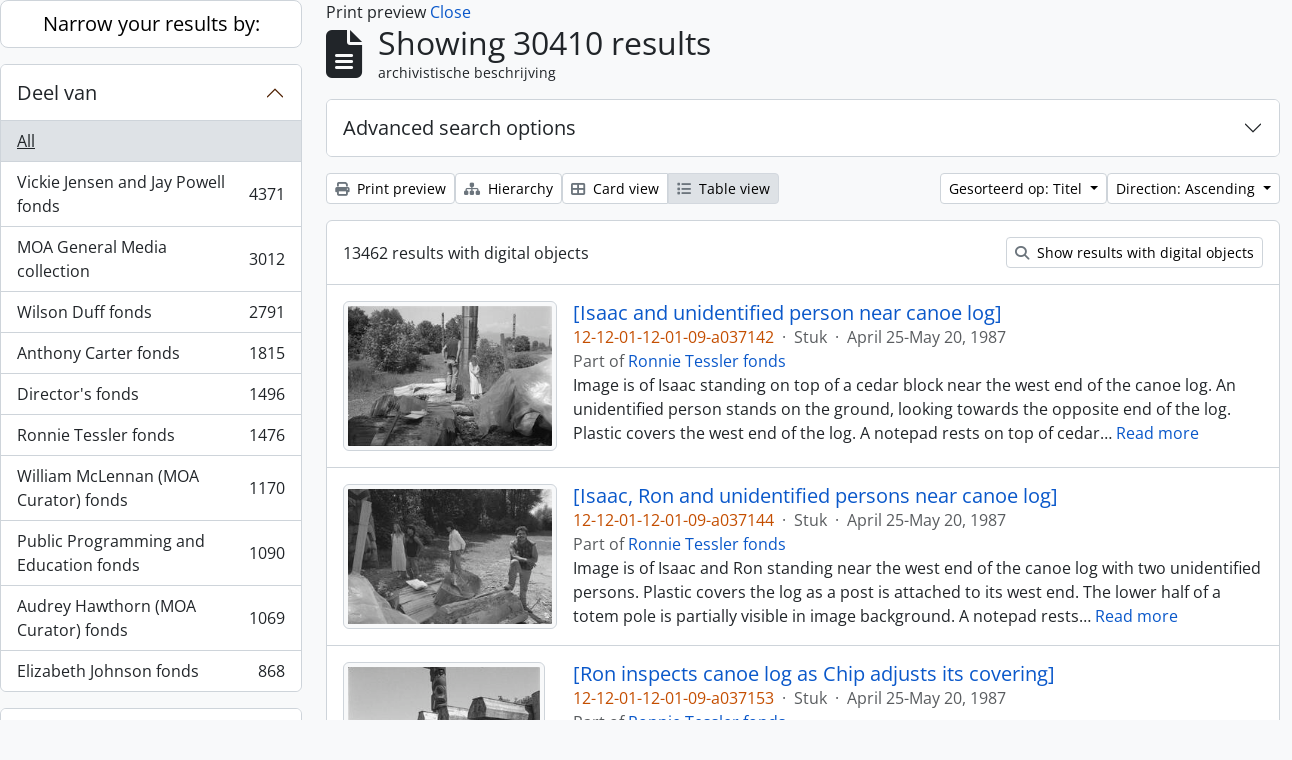

--- FILE ---
content_type: text/html; charset=utf-8
request_url: https://atom.moa.ubc.ca/index.php/informationobject/browse?view=table&sortDir=asc&sf_culture=nl&sort=alphabetic&topLod=0&media=print
body_size: 17032
content:
<!DOCTYPE html>
<html lang="nl"
      dir="ltr"
      media="print">
  <head>
        <script nonce=fad573ff532fcbb56f2f9c4eddaf8b9f async src="https://www.googletagmanager.com/gtag/js?id="></script>
    <script nonce=fad573ff532fcbb56f2f9c4eddaf8b9f>
    window.dataLayer = window.dataLayer || [];
    function gtag(){dataLayer.push(arguments);}
    gtag('js', new Date());
        gtag('config', '');
    </script>
    <meta charset="utf-8">
    <meta name="viewport" content="width=device-width, initial-scale=1">
    <title>Information object browse - Audrey and Harry Hawthorn Library and Archives</title>
                      <link rel="shortcut icon" href="/favicon.ico">
    <script defer src="/dist/js/vendor.bundle.0f9010a8851c963bf1c1.js"></script><script defer src="/dist/js/arDominionB5Plugin.bundle.f35dfa6a8681aaac95aa.js"></script><link href="/dist/css/arDominionB5Plugin.bundle.a287608095b6ba1a60b5.css" rel="stylesheet">
      </head>
  <body class="d-flex flex-column min-vh-100 informationobject browse show-edit-tooltips">
        <div class="visually-hidden-focusable p-3 border-bottom">
  <a class="btn btn-sm btn-secondary" href="#main-column">
    Skip to main content  </a>
</div>




  <style nonce=fad573ff532fcbb56f2f9c4eddaf8b9f>
    #top-bar {
      background-color: #212529 !important;
    }
  </style>
<header id="top-bar" class="navbar navbar-expand-lg navbar-dark d-print-none" role="navigation" aria-label="Main navigation">
  <div class="container-fluid">
          <a class="navbar-brand d-flex flex-wrap flex-lg-nowrap align-items-center py-0 me-0" href="/index.php/" title="home" rel="home">
                                            <img alt="AtoM logo" class="d-inline-block my-2 me-3" height="35" src="/uploads/r/static/conf/logo.png" />                      </a>
        <button class="navbar-toggler atom-btn-secondary my-2 me-1 px-1" type="button" data-bs-toggle="collapse" data-bs-target="#navbar-content" aria-controls="navbar-content" aria-expanded="false">
      <i 
        class="fas fa-2x fa-fw fa-bars" 
        data-bs-toggle="tooltip"
        data-bs-placement="bottom"
        title="Toggle navigation"
        aria-hidden="true">
      </i>
      <span class="visually-hidden">Toggle navigation</span>
    </button>
    <div class="collapse navbar-collapse flex-wrap justify-content-end me-1" id="navbar-content">
      <div class="d-flex flex-wrap flex-lg-nowrap flex-grow-1">
        <div class="dropdown my-2 me-3">
  <button class="btn btn-sm atom-btn-secondary dropdown-toggle" type="button" id="browse-menu" data-bs-toggle="dropdown" aria-expanded="false">
    Browse  </button>
  <ul class="dropdown-menu mt-2" aria-labelledby="browse-menu">
    <li>
      <h6 class="dropdown-header">
        Browse      </h6>
    </li>
                  <li id="node_browseInformationObjects">
          <a class="dropdown-item" href="/index.php/informationobject/browse" title="Archival Descriptions">Archival Descriptions</a>        </li>
                        <li id="node_browseActors">
          <a class="dropdown-item" href="/index.php/actor/browse" title="People/Organizations">People/Organizations</a>        </li>
                        <li id="node_browseSubjects">
          <a class="dropdown-item" href="/index.php/taxonomy/index/id/35" title="Subjects">Subjects</a>        </li>
                        <li id="node_browsePlaces">
          <a class="dropdown-item" href="/index.php/taxonomy/index/id/42" title="Places">Places</a>        </li>
                        <li id="node_browseDigitalObjects">
          <a class="dropdown-item" href="/index.php/informationobject/browse?view=card&amp;onlyMedia=1&amp;topLod=0" title="Digital objects">Digital objects</a>        </li>
            </ul>
</div>
        <form
  id="search-box"
  class="d-flex flex-grow-1 my-2"
  role="search"
  action="/index.php/informationobject/browse">
  <h2 class="visually-hidden">zoeken</h2>
  <input type="hidden" name="topLod" value="0">
  <input type="hidden" name="sort" value="relevance">
  <div class="input-group flex-nowrap">
    <button
      id="search-box-options"
      class="btn btn-sm atom-btn-secondary dropdown-toggle"
      type="button"
      data-bs-toggle="dropdown"
      data-bs-auto-close="outside"
      aria-expanded="false">
      <i class="fas fa-cog" aria-hidden="true"></i>
      <span class="visually-hidden">Search options</span>
    </button>
    <div class="dropdown-menu mt-2" aria-labelledby="search-box-options">
            <a class="dropdown-item" href="/index.php/informationobject/browse?showAdvanced=1&topLod=0">
        Advanced search      </a>
    </div>
    <input
      id="search-box-input"
      class="form-control form-control-sm dropdown-toggle"
      type="search"
      name="query"
      autocomplete="off"
      value=""
      placeholder="Search"
      data-url="/index.php/search/autocomplete"
      data-bs-toggle="dropdown"
      aria-label="Search"
      aria-expanded="false">
    <ul id="search-box-results" class="dropdown-menu mt-2" aria-labelledby="search-box-input"></ul>
    <button class="btn btn-sm atom-btn-secondary" type="submit">
      <i class="fas fa-search" aria-hidden="true"></i>
      <span class="visually-hidden">Search in browse page</span>
    </button>
  </div>
</form>
      </div>
      <div class="d-flex flex-nowrap flex-column flex-lg-row align-items-strech align-items-lg-center">
        <ul class="navbar-nav mx-lg-2">
                    <li class="nav-item dropdown d-flex flex-column">
  <a
    class="nav-link dropdown-toggle d-flex align-items-center p-0"
    href="#"
    id="clipboard-menu"
    role="button"
    data-bs-toggle="dropdown"
    aria-expanded="false"
    data-total-count-label="records added"
    data-alert-close="Close"
    data-load-alert-message="There was an error loading the clipboard content."
    data-export-alert-message="The clipboard is empty for this entity type."
    data-export-check-url="/index.php/clipboard/exportCheck"
    data-delete-alert-message="Note: clipboard items unclipped in this page will be removed from the clipboard when the page is refreshed. You can re-select them now, or reload the page to remove them completely. Using the sort or print preview buttons will also cause a page reload - so anything currently deselected will be lost!"
                data-show-accessions="0"
    >
    <i
      class="fas fa-2x fa-fw fa-paperclip px-0 px-lg-2 py-2"
      data-bs-toggle="tooltip"
      data-bs-placement="bottom"
      data-bs-custom-class="d-none d-lg-block"
      title="Clipboard"
      aria-hidden="true">
    </i>
    <span class="d-lg-none mx-1" aria-hidden="true">
      Clipboard    </span>
    <span class="visually-hidden">
      Clipboard    </span>
  </a>
  <ul class="dropdown-menu dropdown-menu-end mb-2" aria-labelledby="clipboard-menu">
    <li>
      <h6 class="dropdown-header">
        Clipboard      </h6>
    </li>
    <li class="text-muted text-nowrap px-3 pb-2">
      <span
        id="counts-block"
        data-information-object-label="Archival description count:&nbsp;"
        data-actor-object-label="Authority record count:&nbsp;"
        data-repository-object-label="Archival institution count:&nbsp;"
                >
      </span>
    </li>
                  <li id="node_clearClipboard">
          <a class="dropdown-item" href="/index.php/" title="Clear all selections">Clear all selections</a>        </li>
                        <li id="node_goToClipboard">
          <a class="dropdown-item" href="/index.php/clipboard/view" title="Go to clipboard">Go to clipboard</a>        </li>
                        <li id="node_loadClipboard">
          <a class="dropdown-item" href="/index.php/clipboard/load" title="Load clipboard">Load clipboard</a>        </li>
                        <li id="node_saveClipboard">
          <a class="dropdown-item" href="/index.php/clipboard/save" title="Save clipboard">Save clipboard</a>        </li>
            </ul>
</li>
                      <li class="nav-item dropdown d-flex flex-column">
  <a
    class="nav-link dropdown-toggle d-flex align-items-center p-0"
    href="#"
    id="language-menu"
    role="button"
    data-bs-toggle="dropdown"
    aria-expanded="false">
    <i
      class="fas fa-2x fa-fw fa-globe-europe px-0 px-lg-2 py-2"
      data-bs-toggle="tooltip"
      data-bs-placement="bottom"
      data-bs-custom-class="d-none d-lg-block"
      title="Taal"
      aria-hidden="true">
    </i>
    <span class="d-lg-none mx-1" aria-hidden="true">
      Taal    </span>
    <span class="visually-hidden">
      Taal    </span>  
  </a>
  <ul class="dropdown-menu dropdown-menu-end mb-2" aria-labelledby="language-menu">
    <li>
      <h6 class="dropdown-header">
        Taal      </h6>
    </li>
          <li>
        <a class="dropdown-item" href="/index.php/informationobject/browse?sf_culture=en&amp;view=table&amp;sortDir=asc&amp;sort=alphabetic&amp;topLod=0&amp;media=print" title="English">English</a>      </li>
          <li>
        <a class="dropdown-item" href="/index.php/informationobject/browse?sf_culture=fr&amp;view=table&amp;sortDir=asc&amp;sort=alphabetic&amp;topLod=0&amp;media=print" title="Français">Français</a>      </li>
          <li>
        <a class="dropdown-item" href="/index.php/informationobject/browse?sf_culture=es&amp;view=table&amp;sortDir=asc&amp;sort=alphabetic&amp;topLod=0&amp;media=print" title="Español">Español</a>      </li>
          <li>
        <a class="dropdown-item" href="/index.php/informationobject/browse?sf_culture=nl&amp;view=table&amp;sortDir=asc&amp;sort=alphabetic&amp;topLod=0&amp;media=print" title="Nederlands">Nederlands</a>      </li>
          <li>
        <a class="dropdown-item" href="/index.php/informationobject/browse?sf_culture=pt&amp;view=table&amp;sortDir=asc&amp;sort=alphabetic&amp;topLod=0&amp;media=print" title="Português">Português</a>      </li>
      </ul>
</li>
                    <li class="nav-item dropdown d-flex flex-column">
  <a
    class="nav-link dropdown-toggle d-flex align-items-center p-0"
    href="#"
    id="quick-links-menu"
    role="button"
    data-bs-toggle="dropdown"
    aria-expanded="false">
    <i
      class="fas fa-2x fa-fw fa-info-circle px-0 px-lg-2 py-2"
      data-bs-toggle="tooltip"
      data-bs-placement="bottom"
      data-bs-custom-class="d-none d-lg-block"
      title="Quick links"
      aria-hidden="true">
    </i>
    <span class="d-lg-none mx-1" aria-hidden="true">
      Quick links    </span> 
    <span class="visually-hidden">
      Quick links    </span>
  </a>
  <ul class="dropdown-menu dropdown-menu-end mb-2" aria-labelledby="quick-links-menu">
    <li>
      <h6 class="dropdown-header">
        Quick links      </h6>
    </li>
                  <li id="node_home">
          <a class="dropdown-item" href="/index.php/" title="home">home</a>        </li>
                        <li id="node_about">
          <a class="dropdown-item" href="/index.php/about" title="over">over</a>        </li>
                                                      <li id="node_privacy">
          <a class="dropdown-item" href="/index.php/privacy" title="Privacy Policy">Privacy Policy</a>        </li>
            </ul>
</li>
        </ul>
              <div class="dropdown my-2">
    <button class="btn btn-sm atom-btn-secondary dropdown-toggle" type="button" id="user-menu" data-bs-toggle="dropdown" data-bs-auto-close="outside" aria-expanded="false">
      inloggen    </button>
    <div class="dropdown-menu dropdown-menu-lg-end mt-2" aria-labelledby="user-menu">
      <div>
        <h6 class="dropdown-header">
          Have an account?        </h6>
      </div>
      <form class="mx-3 my-2" action="/index.php/user/login" method="post">        <input type="hidden" name="_csrf_token" value="2ee4b00bb1d98dd670e0f2793304753b" id="csrf_token" /><input type="hidden" name="next" value="https://atom.moa.ubc.ca/index.php/informationobject/browse?view=table&amp;sortDir=asc&amp;sf_culture=nl&amp;sort=alphabetic&amp;topLod=0&amp;media=print" id="next" />        <div class="mb-3"><label class="form-label" for="email">E-mail<span aria-hidden="true" class="text-primary ms-1" title="This field is required."><strong>*</strong></span><span class="visually-hidden">This field is required.</span></label><input type="text" name="email" class="form-control-sm form-control" id="email" /></div>        <div class="mb-3"><label class="form-label" for="password">wachtwoord<span aria-hidden="true" class="text-primary ms-1" title="This field is required."><strong>*</strong></span><span class="visually-hidden">This field is required.</span></label><input type="password" name="password" class="form-control-sm form-control" autocomplete="off" id="password" /></div>        <button class="btn btn-sm atom-btn-secondary" type="submit">
          inloggen        </button>
      </form>
    </div>
  </div>
      </div>
    </div>
  </div>
</header>

  <div class="bg-secondary text-white d-print-none">
    <div class="container-xl py-1">
      Archival holdings at the Museum of Anthropology, University of British Columbia    </div>
  </div>
    
<div id="wrapper" class="container-xxl pt-3 flex-grow-1">
            <div class="row">
    <div id="sidebar" class="col-md-3">
      
    <h2 class="d-grid">
      <button
        class="btn btn-lg atom-btn-white collapsed text-wrap"
        type="button"
        data-bs-toggle="collapse"
        data-bs-target="#collapse-aggregations"
        aria-expanded="false"
        aria-controls="collapse-aggregations">
        Narrow your results by:      </button>
    </h2>

    <div class="collapse" id="collapse-aggregations">

      
        
      

<div class="accordion mb-3">
  <div class="accordion-item aggregation">
    <h2 class="accordion-header" id="heading-collection">
      <button
        class="accordion-button collapsed"
        type="button"
        data-bs-toggle="collapse"
        data-bs-target="#collapse-collection"
        aria-expanded="false"
        aria-controls="collapse-collection">
        Deel van      </button>
    </h2>
    <div
      id="collapse-collection"
      class="accordion-collapse collapse list-group list-group-flush"
      aria-labelledby="heading-collection">
      
              <a class="list-group-item list-group-item-action d-flex justify-content-between align-items-center active text-decoration-underline" href="/index.php/informationobject/browse?view=table&amp;sortDir=asc&amp;sf_culture=nl&amp;sort=alphabetic&amp;topLod=0&amp;media=print" title="All">All</a>          
              
        <a class="list-group-item list-group-item-action d-flex justify-content-between align-items-center text-break" href="/index.php/informationobject/browse?collection=353&amp;view=table&amp;sortDir=asc&amp;sf_culture=nl&amp;sort=alphabetic&amp;topLod=0&amp;media=print" title="Vickie Jensen and Jay Powell fonds, 4371 results4371">Vickie Jensen and Jay Powell fonds<span class="visually-hidden">, 4371 results</span><span aria-hidden="true" class="ms-3 text-nowrap">4371</span></a>              
        <a class="list-group-item list-group-item-action d-flex justify-content-between align-items-center text-break" href="/index.php/informationobject/browse?collection=177857&amp;view=table&amp;sortDir=asc&amp;sf_culture=nl&amp;sort=alphabetic&amp;topLod=0&amp;media=print" title="MOA General Media collection, 3012 results3012">MOA General Media collection<span class="visually-hidden">, 3012 results</span><span aria-hidden="true" class="ms-3 text-nowrap">3012</span></a>              
        <a class="list-group-item list-group-item-action d-flex justify-content-between align-items-center text-break" href="/index.php/informationobject/browse?collection=84309&amp;view=table&amp;sortDir=asc&amp;sf_culture=nl&amp;sort=alphabetic&amp;topLod=0&amp;media=print" title="Wilson Duff fonds, 2791 results2791">Wilson Duff fonds<span class="visually-hidden">, 2791 results</span><span aria-hidden="true" class="ms-3 text-nowrap">2791</span></a>              
        <a class="list-group-item list-group-item-action d-flex justify-content-between align-items-center text-break" href="/index.php/informationobject/browse?collection=83388&amp;view=table&amp;sortDir=asc&amp;sf_culture=nl&amp;sort=alphabetic&amp;topLod=0&amp;media=print" title="Anthony Carter fonds, 1815 results1815">Anthony Carter fonds<span class="visually-hidden">, 1815 results</span><span aria-hidden="true" class="ms-3 text-nowrap">1815</span></a>              
        <a class="list-group-item list-group-item-action d-flex justify-content-between align-items-center text-break" href="/index.php/informationobject/browse?collection=104583&amp;view=table&amp;sortDir=asc&amp;sf_culture=nl&amp;sort=alphabetic&amp;topLod=0&amp;media=print" title="Director's fonds, 1496 results1496">Director's fonds<span class="visually-hidden">, 1496 results</span><span aria-hidden="true" class="ms-3 text-nowrap">1496</span></a>              
        <a class="list-group-item list-group-item-action d-flex justify-content-between align-items-center text-break" href="/index.php/informationobject/browse?collection=351&amp;view=table&amp;sortDir=asc&amp;sf_culture=nl&amp;sort=alphabetic&amp;topLod=0&amp;media=print" title="Ronnie Tessler fonds, 1476 results1476">Ronnie Tessler fonds<span class="visually-hidden">, 1476 results</span><span aria-hidden="true" class="ms-3 text-nowrap">1476</span></a>              
        <a class="list-group-item list-group-item-action d-flex justify-content-between align-items-center text-break" href="/index.php/informationobject/browse?collection=61133&amp;view=table&amp;sortDir=asc&amp;sf_culture=nl&amp;sort=alphabetic&amp;topLod=0&amp;media=print" title="William McLennan (MOA Curator) fonds, 1170 results1170">William McLennan (MOA Curator) fonds<span class="visually-hidden">, 1170 results</span><span aria-hidden="true" class="ms-3 text-nowrap">1170</span></a>              
        <a class="list-group-item list-group-item-action d-flex justify-content-between align-items-center text-break" href="/index.php/informationobject/browse?collection=103887&amp;view=table&amp;sortDir=asc&amp;sf_culture=nl&amp;sort=alphabetic&amp;topLod=0&amp;media=print" title="Public Programming and Education fonds, 1090 results1090">Public Programming and Education fonds<span class="visually-hidden">, 1090 results</span><span aria-hidden="true" class="ms-3 text-nowrap">1090</span></a>              
        <a class="list-group-item list-group-item-action d-flex justify-content-between align-items-center text-break" href="/index.php/informationobject/browse?collection=101716&amp;view=table&amp;sortDir=asc&amp;sf_culture=nl&amp;sort=alphabetic&amp;topLod=0&amp;media=print" title="Audrey Hawthorn (MOA Curator) fonds, 1069 results1069">Audrey Hawthorn (MOA Curator) fonds<span class="visually-hidden">, 1069 results</span><span aria-hidden="true" class="ms-3 text-nowrap">1069</span></a>              
        <a class="list-group-item list-group-item-action d-flex justify-content-between align-items-center text-break" href="/index.php/informationobject/browse?collection=350&amp;view=table&amp;sortDir=asc&amp;sf_culture=nl&amp;sort=alphabetic&amp;topLod=0&amp;media=print" title="Elizabeth Johnson fonds, 868 results868">Elizabeth Johnson fonds<span class="visually-hidden">, 868 results</span><span aria-hidden="true" class="ms-3 text-nowrap">868</span></a>          </div>
  </div>
</div>

      
      

<div class="accordion mb-3">
  <div class="accordion-item aggregation">
    <h2 class="accordion-header" id="heading-creators">
      <button
        class="accordion-button collapsed"
        type="button"
        data-bs-toggle="collapse"
        data-bs-target="#collapse-creators"
        aria-expanded="false"
        aria-controls="collapse-creators">
        archiefvormer      </button>
    </h2>
    <div
      id="collapse-creators"
      class="accordion-collapse collapse list-group list-group-flush"
      aria-labelledby="heading-creators">
      
              <a class="list-group-item list-group-item-action d-flex justify-content-between align-items-center active text-decoration-underline" href="/index.php/informationobject/browse?view=table&amp;sortDir=asc&amp;sf_culture=nl&amp;sort=alphabetic&amp;topLod=0&amp;media=print" title="All">All</a>          
              
        <a class="list-group-item list-group-item-action d-flex justify-content-between align-items-center text-break" href="/index.php/informationobject/browse?creators=83387&amp;view=table&amp;sortDir=asc&amp;sf_culture=nl&amp;sort=alphabetic&amp;topLod=0&amp;media=print" title="Anthony Carter, 1716 results1716">Anthony Carter<span class="visually-hidden">, 1716 results</span><span aria-hidden="true" class="ms-3 text-nowrap">1716</span></a>              
        <a class="list-group-item list-group-item-action d-flex justify-content-between align-items-center text-break" href="/index.php/informationobject/browse?creators=344&amp;view=table&amp;sortDir=asc&amp;sf_culture=nl&amp;sort=alphabetic&amp;topLod=0&amp;media=print" title="Fred Ryckman, 116 results116">Fred Ryckman<span class="visually-hidden">, 116 results</span><span aria-hidden="true" class="ms-3 text-nowrap">116</span></a>              
        <a class="list-group-item list-group-item-action d-flex justify-content-between align-items-center text-break" href="/index.php/informationobject/browse?creators=101825&amp;view=table&amp;sortDir=asc&amp;sf_culture=nl&amp;sort=alphabetic&amp;topLod=0&amp;media=print" title="Houston (family), 80 results80">Houston (family)<span class="visually-hidden">, 80 results</span><span aria-hidden="true" class="ms-3 text-nowrap">80</span></a>              
        <a class="list-group-item list-group-item-action d-flex justify-content-between align-items-center text-break" href="/index.php/informationobject/browse?creators=102898&amp;view=table&amp;sortDir=asc&amp;sf_culture=nl&amp;sort=alphabetic&amp;topLod=0&amp;media=print" title="Elizabeth Lominska Johnson, 80 results80">Elizabeth Lominska Johnson<span class="visually-hidden">, 80 results</span><span aria-hidden="true" class="ms-3 text-nowrap">80</span></a>              
        <a class="list-group-item list-group-item-action d-flex justify-content-between align-items-center text-break" href="/index.php/informationobject/browse?creators=102711&amp;view=table&amp;sortDir=asc&amp;sf_culture=nl&amp;sort=alphabetic&amp;topLod=0&amp;media=print" title="William Carr, 75 results75">William Carr<span class="visually-hidden">, 75 results</span><span aria-hidden="true" class="ms-3 text-nowrap">75</span></a>              
        <a class="list-group-item list-group-item-action d-flex justify-content-between align-items-center text-break" href="/index.php/informationobject/browse?creators=328&amp;view=table&amp;sortDir=asc&amp;sf_culture=nl&amp;sort=alphabetic&amp;topLod=0&amp;media=print" title="A.F.R. Wollaston, 68 results68">A.F.R. Wollaston<span class="visually-hidden">, 68 results</span><span aria-hidden="true" class="ms-3 text-nowrap">68</span></a>              
        <a class="list-group-item list-group-item-action d-flex justify-content-between align-items-center text-break" href="/index.php/informationobject/browse?creators=101573&amp;view=table&amp;sortDir=asc&amp;sf_culture=nl&amp;sort=alphabetic&amp;topLod=0&amp;media=print" title="Bob Kingsmill, 64 results64">Bob Kingsmill<span class="visually-hidden">, 64 results</span><span aria-hidden="true" class="ms-3 text-nowrap">64</span></a>              
        <a class="list-group-item list-group-item-action d-flex justify-content-between align-items-center text-break" href="/index.php/informationobject/browse?creators=102600&amp;view=table&amp;sortDir=asc&amp;sf_culture=nl&amp;sort=alphabetic&amp;topLod=0&amp;media=print" title="Mildred Laurie, 61 results61">Mildred Laurie<span class="visually-hidden">, 61 results</span><span aria-hidden="true" class="ms-3 text-nowrap">61</span></a>              
        <a class="list-group-item list-group-item-action d-flex justify-content-between align-items-center text-break" href="/index.php/informationobject/browse?creators=103804&amp;view=table&amp;sortDir=asc&amp;sf_culture=nl&amp;sort=alphabetic&amp;topLod=0&amp;media=print" title="Asia-Pacific Economic Cooperation (APEC), 55 results55">Asia-Pacific Economic Cooperation (APEC)<span class="visually-hidden">, 55 results</span><span aria-hidden="true" class="ms-3 text-nowrap">55</span></a>              
        <a class="list-group-item list-group-item-action d-flex justify-content-between align-items-center text-break" href="/index.php/informationobject/browse?creators=84025&amp;view=table&amp;sortDir=asc&amp;sf_culture=nl&amp;sort=alphabetic&amp;topLod=0&amp;media=print" title="David Cunningham, 51 results51">David Cunningham<span class="visually-hidden">, 51 results</span><span aria-hidden="true" class="ms-3 text-nowrap">51</span></a>          </div>
  </div>
</div>

      

<div class="accordion mb-3">
  <div class="accordion-item aggregation">
    <h2 class="accordion-header" id="heading-names">
      <button
        class="accordion-button collapsed"
        type="button"
        data-bs-toggle="collapse"
        data-bs-target="#collapse-names"
        aria-expanded="false"
        aria-controls="collapse-names">
        naam      </button>
    </h2>
    <div
      id="collapse-names"
      class="accordion-collapse collapse list-group list-group-flush"
      aria-labelledby="heading-names">
      
              <a class="list-group-item list-group-item-action d-flex justify-content-between align-items-center active text-decoration-underline" href="/index.php/informationobject/browse?view=table&amp;sortDir=asc&amp;sf_culture=nl&amp;sort=alphabetic&amp;topLod=0&amp;media=print" title="All">All</a>          
              
        <a class="list-group-item list-group-item-action d-flex justify-content-between align-items-center text-break" href="/index.php/informationobject/browse?names=87343&amp;view=table&amp;sortDir=asc&amp;sf_culture=nl&amp;sort=alphabetic&amp;topLod=0&amp;media=print" title="Native Education College, 2780 results2780">Native Education College<span class="visually-hidden">, 2780 results</span><span aria-hidden="true" class="ms-3 text-nowrap">2780</span></a>              
        <a class="list-group-item list-group-item-action d-flex justify-content-between align-items-center text-break" href="/index.php/informationobject/browse?names=86934&amp;view=table&amp;sortDir=asc&amp;sf_culture=nl&amp;sort=alphabetic&amp;topLod=0&amp;media=print" title="Norman Tait, 2293 results2293">Norman Tait<span class="visually-hidden">, 2293 results</span><span aria-hidden="true" class="ms-3 text-nowrap">2293</span></a>              
        <a class="list-group-item list-group-item-action d-flex justify-content-between align-items-center text-break" href="/index.php/informationobject/browse?names=90331&amp;view=table&amp;sortDir=asc&amp;sf_culture=nl&amp;sort=alphabetic&amp;topLod=0&amp;media=print" title="Isaac Tait, 2123 results2123">Isaac Tait<span class="visually-hidden">, 2123 results</span><span aria-hidden="true" class="ms-3 text-nowrap">2123</span></a>              
        <a class="list-group-item list-group-item-action d-flex justify-content-between align-items-center text-break" href="/index.php/informationobject/browse?names=90330&amp;view=table&amp;sortDir=asc&amp;sf_culture=nl&amp;sort=alphabetic&amp;topLod=0&amp;media=print" title="Wayne Young, 2120 results2120">Wayne Young<span class="visually-hidden">, 2120 results</span><span aria-hidden="true" class="ms-3 text-nowrap">2120</span></a>              
        <a class="list-group-item list-group-item-action d-flex justify-content-between align-items-center text-break" href="/index.php/informationobject/browse?names=90332&amp;view=table&amp;sortDir=asc&amp;sf_culture=nl&amp;sort=alphabetic&amp;topLod=0&amp;media=print" title="Robert (Chip) Tait, 2120 results2120">Robert (Chip) Tait<span class="visually-hidden">, 2120 results</span><span aria-hidden="true" class="ms-3 text-nowrap">2120</span></a>              
        <a class="list-group-item list-group-item-action d-flex justify-content-between align-items-center text-break" href="/index.php/informationobject/browse?names=96045&amp;view=table&amp;sortDir=asc&amp;sf_culture=nl&amp;sort=alphabetic&amp;topLod=0&amp;media=print" title="Harry (Hammy) Martin, 1980 results1980">Harry (Hammy) Martin<span class="visually-hidden">, 1980 results</span><span aria-hidden="true" class="ms-3 text-nowrap">1980</span></a>              
        <a class="list-group-item list-group-item-action d-flex justify-content-between align-items-center text-break" href="/index.php/informationobject/browse?names=81578&amp;view=table&amp;sortDir=asc&amp;sf_culture=nl&amp;sort=alphabetic&amp;topLod=0&amp;media=print" title="Doug Cranmer, 245 results245">Doug Cranmer<span class="visually-hidden">, 245 results</span><span aria-hidden="true" class="ms-3 text-nowrap">245</span></a>              
        <a class="list-group-item list-group-item-action d-flex justify-content-between align-items-center text-break" href="/index.php/informationobject/browse?names=177360&amp;view=table&amp;sortDir=asc&amp;sf_culture=nl&amp;sort=alphabetic&amp;topLod=0&amp;media=print" title="Mungo Martin, 159 results159">Mungo Martin<span class="visually-hidden">, 159 results</span><span aria-hidden="true" class="ms-3 text-nowrap">159</span></a>              
        <a class="list-group-item list-group-item-action d-flex justify-content-between align-items-center text-break" href="/index.php/informationobject/browse?names=81598&amp;view=table&amp;sortDir=asc&amp;sf_culture=nl&amp;sort=alphabetic&amp;topLod=0&amp;media=print" title="Robert Davidson, 139 results139">Robert Davidson<span class="visually-hidden">, 139 results</span><span aria-hidden="true" class="ms-3 text-nowrap">139</span></a>              
        <a class="list-group-item list-group-item-action d-flex justify-content-between align-items-center text-break" href="/index.php/informationobject/browse?names=61426&amp;view=table&amp;sortDir=asc&amp;sf_culture=nl&amp;sort=alphabetic&amp;topLod=0&amp;media=print" title="Bill Reid, 132 results132">Bill Reid<span class="visually-hidden">, 132 results</span><span aria-hidden="true" class="ms-3 text-nowrap">132</span></a>          </div>
  </div>
</div>

      

<div class="accordion mb-3">
  <div class="accordion-item aggregation">
    <h2 class="accordion-header" id="heading-places">
      <button
        class="accordion-button collapsed"
        type="button"
        data-bs-toggle="collapse"
        data-bs-target="#collapse-places"
        aria-expanded="false"
        aria-controls="collapse-places">
        plaats      </button>
    </h2>
    <div
      id="collapse-places"
      class="accordion-collapse collapse list-group list-group-flush"
      aria-labelledby="heading-places">
      
              <a class="list-group-item list-group-item-action d-flex justify-content-between align-items-center active text-decoration-underline" href="/index.php/informationobject/browse?view=table&amp;sortDir=asc&amp;sf_culture=nl&amp;sort=alphabetic&amp;topLod=0&amp;media=print" title="All">All</a>          
              
        <a class="list-group-item list-group-item-action d-flex justify-content-between align-items-center text-break" href="/index.php/informationobject/browse?places=416259&amp;view=table&amp;sortDir=asc&amp;sf_culture=nl&amp;sort=alphabetic&amp;topLod=0&amp;media=print" title="North America, 4960 results4960">North America<span class="visually-hidden">, 4960 results</span><span aria-hidden="true" class="ms-3 text-nowrap">4960</span></a>              
        <a class="list-group-item list-group-item-action d-flex justify-content-between align-items-center text-break" href="/index.php/informationobject/browse?places=76827&amp;view=table&amp;sortDir=asc&amp;sf_culture=nl&amp;sort=alphabetic&amp;topLod=0&amp;media=print" title="Canada, 4893 results4893">Canada<span class="visually-hidden">, 4893 results</span><span aria-hidden="true" class="ms-3 text-nowrap">4893</span></a>              
        <a class="list-group-item list-group-item-action d-flex justify-content-between align-items-center text-break" href="/index.php/informationobject/browse?places=76825&amp;view=table&amp;sortDir=asc&amp;sf_culture=nl&amp;sort=alphabetic&amp;topLod=0&amp;media=print" title="British Columbia, 3799 results3799">British Columbia<span class="visually-hidden">, 3799 results</span><span aria-hidden="true" class="ms-3 text-nowrap">3799</span></a>              
        <a class="list-group-item list-group-item-action d-flex justify-content-between align-items-center text-break" href="/index.php/informationobject/browse?places=228&amp;view=table&amp;sortDir=asc&amp;sf_culture=nl&amp;sort=alphabetic&amp;topLod=0&amp;media=print" title="Vancouver, 1091 results1091">Vancouver<span class="visually-hidden">, 1091 results</span><span aria-hidden="true" class="ms-3 text-nowrap">1091</span></a>              
        <a class="list-group-item list-group-item-action d-flex justify-content-between align-items-center text-break" href="/index.php/informationobject/browse?places=155543&amp;view=table&amp;sortDir=asc&amp;sf_culture=nl&amp;sort=alphabetic&amp;topLod=0&amp;media=print" title="Québec, 945 results945">Québec<span class="visually-hidden">, 945 results</span><span aria-hidden="true" class="ms-3 text-nowrap">945</span></a>              
        <a class="list-group-item list-group-item-action d-flex justify-content-between align-items-center text-break" href="/index.php/informationobject/browse?places=155544&amp;view=table&amp;sortDir=asc&amp;sf_culture=nl&amp;sort=alphabetic&amp;topLod=0&amp;media=print" title="Montréal, 934 results934">Montréal<span class="visually-hidden">, 934 results</span><span aria-hidden="true" class="ms-3 text-nowrap">934</span></a>              
        <a class="list-group-item list-group-item-action d-flex justify-content-between align-items-center text-break" href="/index.php/informationobject/browse?places=82596&amp;view=table&amp;sortDir=asc&amp;sf_culture=nl&amp;sort=alphabetic&amp;topLod=0&amp;media=print" title="Alert Bay, 642 results642">Alert Bay<span class="visually-hidden">, 642 results</span><span aria-hidden="true" class="ms-3 text-nowrap">642</span></a>              
        <a class="list-group-item list-group-item-action d-flex justify-content-between align-items-center text-break" href="/index.php/informationobject/browse?places=78201&amp;view=table&amp;sortDir=asc&amp;sf_culture=nl&amp;sort=alphabetic&amp;topLod=0&amp;media=print" title="Haida Gwaii, 435 results435">Haida Gwaii<span class="visually-hidden">, 435 results</span><span aria-hidden="true" class="ms-3 text-nowrap">435</span></a>              
        <a class="list-group-item list-group-item-action d-flex justify-content-between align-items-center text-break" href="/index.php/informationobject/browse?places=416246&amp;view=table&amp;sortDir=asc&amp;sf_culture=nl&amp;sort=alphabetic&amp;topLod=0&amp;media=print" title="Asia, 361 results361">Asia<span class="visually-hidden">, 361 results</span><span aria-hidden="true" class="ms-3 text-nowrap">361</span></a>              
        <a class="list-group-item list-group-item-action d-flex justify-content-between align-items-center text-break" href="/index.php/informationobject/browse?places=101744&amp;view=table&amp;sortDir=asc&amp;sf_culture=nl&amp;sort=alphabetic&amp;topLod=0&amp;media=print" title="Vancouver Island, 269 results269">Vancouver Island<span class="visually-hidden">, 269 results</span><span aria-hidden="true" class="ms-3 text-nowrap">269</span></a>          </div>
  </div>
</div>

      

<div class="accordion mb-3">
  <div class="accordion-item aggregation">
    <h2 class="accordion-header" id="heading-subjects">
      <button
        class="accordion-button collapsed"
        type="button"
        data-bs-toggle="collapse"
        data-bs-target="#collapse-subjects"
        aria-expanded="false"
        aria-controls="collapse-subjects">
        onderwerp      </button>
    </h2>
    <div
      id="collapse-subjects"
      class="accordion-collapse collapse list-group list-group-flush"
      aria-labelledby="heading-subjects">
      
              <a class="list-group-item list-group-item-action d-flex justify-content-between align-items-center active text-decoration-underline" href="/index.php/informationobject/browse?view=table&amp;sortDir=asc&amp;sf_culture=nl&amp;sort=alphabetic&amp;topLod=0&amp;media=print" title="All">All</a>          
              
        <a class="list-group-item list-group-item-action d-flex justify-content-between align-items-center text-break" href="/index.php/informationobject/browse?subjects=156577&amp;view=table&amp;sortDir=asc&amp;sf_culture=nl&amp;sort=alphabetic&amp;topLod=0&amp;media=print" title="Museum of Anthropology, 3030 results3030">Museum of Anthropology<span class="visually-hidden">, 3030 results</span><span aria-hidden="true" class="ms-3 text-nowrap">3030</span></a>              
        <a class="list-group-item list-group-item-action d-flex justify-content-between align-items-center text-break" href="/index.php/informationobject/browse?subjects=81594&amp;view=table&amp;sortDir=asc&amp;sf_culture=nl&amp;sort=alphabetic&amp;topLod=0&amp;media=print" title="Museum exhibitions, 2474 results2474">Museum exhibitions<span class="visually-hidden">, 2474 results</span><span aria-hidden="true" class="ms-3 text-nowrap">2474</span></a>              
        <a class="list-group-item list-group-item-action d-flex justify-content-between align-items-center text-break" href="/index.php/informationobject/browse?subjects=83357&amp;view=table&amp;sortDir=asc&amp;sf_culture=nl&amp;sort=alphabetic&amp;topLod=0&amp;media=print" title="Cultural groups, 2243 results2243">Cultural groups<span class="visually-hidden">, 2243 results</span><span aria-hidden="true" class="ms-3 text-nowrap">2243</span></a>              
        <a class="list-group-item list-group-item-action d-flex justify-content-between align-items-center text-break" href="/index.php/informationobject/browse?subjects=81660&amp;view=table&amp;sortDir=asc&amp;sf_culture=nl&amp;sort=alphabetic&amp;topLod=0&amp;media=print" title="First Nations, 2157 results2157">First Nations<span class="visually-hidden">, 2157 results</span><span aria-hidden="true" class="ms-3 text-nowrap">2157</span></a>              
        <a class="list-group-item list-group-item-action d-flex justify-content-between align-items-center text-break" href="/index.php/informationobject/browse?subjects=81340&amp;view=table&amp;sortDir=asc&amp;sf_culture=nl&amp;sort=alphabetic&amp;topLod=0&amp;media=print" title="Carving, 1530 results1530">Carving<span class="visually-hidden">, 1530 results</span><span aria-hidden="true" class="ms-3 text-nowrap">1530</span></a>              
        <a class="list-group-item list-group-item-action d-flex justify-content-between align-items-center text-break" href="/index.php/informationobject/browse?subjects=132897&amp;view=table&amp;sortDir=asc&amp;sf_culture=nl&amp;sort=alphabetic&amp;topLod=0&amp;media=print" title="Totem poles, 1429 results1429">Totem poles<span class="visually-hidden">, 1429 results</span><span aria-hidden="true" class="ms-3 text-nowrap">1429</span></a>              
        <a class="list-group-item list-group-item-action d-flex justify-content-between align-items-center text-break" href="/index.php/informationobject/browse?subjects=351098&amp;view=table&amp;sortDir=asc&amp;sf_culture=nl&amp;sort=alphabetic&amp;topLod=0&amp;media=print" title="Man and His World, 817 results817">Man and His World<span class="visually-hidden">, 817 results</span><span aria-hidden="true" class="ms-3 text-nowrap">817</span></a>              
        <a class="list-group-item list-group-item-action d-flex justify-content-between align-items-center text-break" href="/index.php/informationobject/browse?subjects=82398&amp;view=table&amp;sortDir=asc&amp;sf_culture=nl&amp;sort=alphabetic&amp;topLod=0&amp;media=print" title="Kwakwa̱ka̱ʼwakw, 767 results767">Kwakwa̱ka̱ʼwakw<span class="visually-hidden">, 767 results</span><span aria-hidden="true" class="ms-3 text-nowrap">767</span></a>              
        <a class="list-group-item list-group-item-action d-flex justify-content-between align-items-center text-break" href="/index.php/informationobject/browse?subjects=77248&amp;view=table&amp;sortDir=asc&amp;sf_culture=nl&amp;sort=alphabetic&amp;topLod=0&amp;media=print" title="Material Culture, 722 results722">Material Culture<span class="visually-hidden">, 722 results</span><span aria-hidden="true" class="ms-3 text-nowrap">722</span></a>              
        <a class="list-group-item list-group-item-action d-flex justify-content-between align-items-center text-break" href="/index.php/informationobject/browse?subjects=80127&amp;view=table&amp;sortDir=asc&amp;sf_culture=nl&amp;sort=alphabetic&amp;topLod=0&amp;media=print" title="Building Structures, 584 results584">Building Structures<span class="visually-hidden">, 584 results</span><span aria-hidden="true" class="ms-3 text-nowrap">584</span></a>          </div>
  </div>
</div>

      

<div class="accordion mb-3">
  <div class="accordion-item aggregation">
    <h2 class="accordion-header" id="heading-genres">
      <button
        class="accordion-button collapsed"
        type="button"
        data-bs-toggle="collapse"
        data-bs-target="#collapse-genres"
        aria-expanded="false"
        aria-controls="collapse-genres">
        Genre      </button>
    </h2>
    <div
      id="collapse-genres"
      class="accordion-collapse collapse list-group list-group-flush"
      aria-labelledby="heading-genres">
      
              <a class="list-group-item list-group-item-action d-flex justify-content-between align-items-center active text-decoration-underline" href="/index.php/informationobject/browse?view=table&amp;sortDir=asc&amp;sf_culture=nl&amp;sort=alphabetic&amp;topLod=0&amp;media=print" title="All">All</a>          
              
        <a class="list-group-item list-group-item-action d-flex justify-content-between align-items-center text-break" href="/index.php/informationobject/browse?genres=108693&amp;view=table&amp;sortDir=asc&amp;sf_culture=nl&amp;sort=alphabetic&amp;topLod=0&amp;media=print" title="Photographs, 4 results4">Photographs<span class="visually-hidden">, 4 results</span><span aria-hidden="true" class="ms-3 text-nowrap">4</span></a>              
        <a class="list-group-item list-group-item-action d-flex justify-content-between align-items-center text-break" href="/index.php/informationobject/browse?genres=108671&amp;view=table&amp;sortDir=asc&amp;sf_culture=nl&amp;sort=alphabetic&amp;topLod=0&amp;media=print" title="Clippings, 1 results1">Clippings<span class="visually-hidden">, 1 results</span><span aria-hidden="true" class="ms-3 text-nowrap">1</span></a>              
        <a class="list-group-item list-group-item-action d-flex justify-content-between align-items-center text-break" href="/index.php/informationobject/browse?genres=108699&amp;view=table&amp;sortDir=asc&amp;sf_culture=nl&amp;sort=alphabetic&amp;topLod=0&amp;media=print" title="Prints, 1 results1">Prints<span class="visually-hidden">, 1 results</span><span aria-hidden="true" class="ms-3 text-nowrap">1</span></a>          </div>
  </div>
</div>

      

<div class="accordion mb-3">
  <div class="accordion-item aggregation">
    <h2 class="accordion-header" id="heading-levels">
      <button
        class="accordion-button collapsed"
        type="button"
        data-bs-toggle="collapse"
        data-bs-target="#collapse-levels"
        aria-expanded="false"
        aria-controls="collapse-levels">
        Beschrijvingsniveau      </button>
    </h2>
    <div
      id="collapse-levels"
      class="accordion-collapse collapse list-group list-group-flush"
      aria-labelledby="heading-levels">
      
              <a class="list-group-item list-group-item-action d-flex justify-content-between align-items-center active text-decoration-underline" href="/index.php/informationobject/browse?view=table&amp;sortDir=asc&amp;sf_culture=nl&amp;sort=alphabetic&amp;topLod=0&amp;media=print" title="All">All</a>          
              
        <a class="list-group-item list-group-item-action d-flex justify-content-between align-items-center text-break" href="/index.php/informationobject/browse?levels=199&amp;view=table&amp;sortDir=asc&amp;sf_culture=nl&amp;sort=alphabetic&amp;topLod=0&amp;media=print" title="Stuk, 13984 results13984">Stuk<span class="visually-hidden">, 13984 results</span><span aria-hidden="true" class="ms-3 text-nowrap">13984</span></a>              
        <a class="list-group-item list-group-item-action d-flex justify-content-between align-items-center text-break" href="/index.php/informationobject/browse?levels=198&amp;view=table&amp;sortDir=asc&amp;sf_culture=nl&amp;sort=alphabetic&amp;topLod=0&amp;media=print" title="Bestanddeel, 13591 results13591">Bestanddeel<span class="visually-hidden">, 13591 results</span><span aria-hidden="true" class="ms-3 text-nowrap">13591</span></a>              
        <a class="list-group-item list-group-item-action d-flex justify-content-between align-items-center text-break" href="/index.php/informationobject/browse?levels=61480&amp;view=table&amp;sortDir=asc&amp;sf_culture=nl&amp;sort=alphabetic&amp;topLod=0&amp;media=print" title="Part, 1423 results1423">Part<span class="visually-hidden">, 1423 results</span><span aria-hidden="true" class="ms-3 text-nowrap">1423</span></a>              
        <a class="list-group-item list-group-item-action d-flex justify-content-between align-items-center text-break" href="/index.php/informationobject/browse?levels=398608&amp;view=table&amp;sortDir=asc&amp;sf_culture=nl&amp;sort=alphabetic&amp;topLod=0&amp;media=print" title="Deelreeks, 859 results859">Deelreeks<span class="visually-hidden">, 859 results</span><span aria-hidden="true" class="ms-3 text-nowrap">859</span></a>              
        <a class="list-group-item list-group-item-action d-flex justify-content-between align-items-center text-break" href="/index.php/informationobject/browse?levels=398607&amp;view=table&amp;sortDir=asc&amp;sf_culture=nl&amp;sort=alphabetic&amp;topLod=0&amp;media=print" title="Reeks, 312 results312">Reeks<span class="visually-hidden">, 312 results</span><span aria-hidden="true" class="ms-3 text-nowrap">312</span></a>              
        <a class="list-group-item list-group-item-action d-flex justify-content-between align-items-center text-break" href="/index.php/informationobject/browse?levels=398604&amp;view=table&amp;sortDir=asc&amp;sf_culture=nl&amp;sort=alphabetic&amp;topLod=0&amp;media=print" title="Archief, 123 results123">Archief<span class="visually-hidden">, 123 results</span><span aria-hidden="true" class="ms-3 text-nowrap">123</span></a>              
        <a class="list-group-item list-group-item-action d-flex justify-content-between align-items-center text-break" href="/index.php/informationobject/browse?levels=78045&amp;view=table&amp;sortDir=asc&amp;sf_culture=nl&amp;sort=alphabetic&amp;topLod=0&amp;media=print" title="Sub subseries, 39 results39">Sub subseries<span class="visually-hidden">, 39 results</span><span aria-hidden="true" class="ms-3 text-nowrap">39</span></a>              
        <a class="list-group-item list-group-item-action d-flex justify-content-between align-items-center text-break" href="/index.php/informationobject/browse?levels=398606&amp;view=table&amp;sortDir=asc&amp;sf_culture=nl&amp;sort=alphabetic&amp;topLod=0&amp;media=print" title="Collectie, 32 results32">Collectie<span class="visually-hidden">, 32 results</span><span aria-hidden="true" class="ms-3 text-nowrap">32</span></a>              
        <a class="list-group-item list-group-item-action d-flex justify-content-between align-items-center text-break" href="/index.php/informationobject/browse?levels=82909&amp;view=table&amp;sortDir=asc&amp;sf_culture=nl&amp;sort=alphabetic&amp;topLod=0&amp;media=print" title="Folder, 10 results10">Folder<span class="visually-hidden">, 10 results</span><span aria-hidden="true" class="ms-3 text-nowrap">10</span></a>              
        <a class="list-group-item list-group-item-action d-flex justify-content-between align-items-center text-break" href="/index.php/informationobject/browse?levels=398605&amp;view=table&amp;sortDir=asc&amp;sf_culture=nl&amp;sort=alphabetic&amp;topLod=0&amp;media=print" title="Deelarchief, 2 results2">Deelarchief<span class="visually-hidden">, 2 results</span><span aria-hidden="true" class="ms-3 text-nowrap">2</span></a>          </div>
  </div>
</div>

      

<div class="accordion mb-3">
  <div class="accordion-item aggregation">
    <h2 class="accordion-header" id="heading-mediatypes">
      <button
        class="accordion-button collapsed"
        type="button"
        data-bs-toggle="collapse"
        data-bs-target="#collapse-mediatypes"
        aria-expanded="false"
        aria-controls="collapse-mediatypes">
        bestandsformaat      </button>
    </h2>
    <div
      id="collapse-mediatypes"
      class="accordion-collapse collapse list-group list-group-flush"
      aria-labelledby="heading-mediatypes">
      
              <a class="list-group-item list-group-item-action d-flex justify-content-between align-items-center active text-decoration-underline" href="/index.php/informationobject/browse?view=table&amp;sortDir=asc&amp;sf_culture=nl&amp;sort=alphabetic&amp;topLod=0&amp;media=print" title="All">All</a>          
              
        <a class="list-group-item list-group-item-action d-flex justify-content-between align-items-center text-break" href="/index.php/informationobject/browse?mediatypes=136&amp;view=table&amp;sortDir=asc&amp;sf_culture=nl&amp;sort=alphabetic&amp;topLod=0&amp;media=print" title="Afbeelding, 11935 results11935">Afbeelding<span class="visually-hidden">, 11935 results</span><span aria-hidden="true" class="ms-3 text-nowrap">11935</span></a>              
        <a class="list-group-item list-group-item-action d-flex justify-content-between align-items-center text-break" href="/index.php/informationobject/browse?mediatypes=137&amp;view=table&amp;sortDir=asc&amp;sf_culture=nl&amp;sort=alphabetic&amp;topLod=0&amp;media=print" title="Tekst, 1527 results1527">Tekst<span class="visually-hidden">, 1527 results</span><span aria-hidden="true" class="ms-3 text-nowrap">1527</span></a>          </div>
  </div>
</div>

    </div>

      </div>
    <div id="main-column" role="main" class="col-md-9">
          <div id="preview-message">
    Print preview    <a href="/index.php/informationobject/browse?view=table&amp;sortDir=asc&amp;sf_culture=nl&amp;sort=alphabetic&amp;topLod=0" title="Close">Close</a>  </div>

  <div class="multiline-header d-flex align-items-center mb-3">
    <i class="fas fa-3x fa-file-alt me-3" aria-hidden="true"></i>
    <div class="d-flex flex-column">
      <h1 class="mb-0" aria-describedby="heading-label">
                  Showing 30410 results              </h1>
      <span class="small" id="heading-label">
        archivistische beschrijving      </span>
    </div>
  </div>
        <div class="d-flex flex-wrap gap-2">
    
                                    </div>

      
  <div class="accordion mb-3 adv-search" role="search">
  <div class="accordion-item">
    <h2 class="accordion-header" id="heading-adv-search">
      <button class="accordion-button collapsed" type="button" data-bs-toggle="collapse" data-bs-target="#collapse-adv-search" aria-expanded="false" aria-controls="collapse-adv-search" data-cy="advanced-search-toggle">
        Advanced search options      </button>
    </h2>
    <div id="collapse-adv-search" class="accordion-collapse collapse" aria-labelledby="heading-adv-search">
      <div class="accordion-body">
        <form name="advanced-search-form" method="get" action="/index.php/informationobject/browse">
                      <input type="hidden" name="view" value="table"/>
                      <input type="hidden" name="sort" value="alphabetic"/>
                      <input type="hidden" name="media" value="print"/>
          
          <h5>Find results with:</h5>

          <div class="criteria mb-4">

            
              
            
            
            <div class="criterion row align-items-center">

              <div class="col-xl-auto mb-3 adv-search-boolean">
                <select class="form-select" name="so0">
                  <option value="and">and</option>
                  <option value="or">or</option>
                  <option value="not">not</option>
                </select>
              </div>

              <div class="col-xl-auto flex-grow-1 mb-3">
                <input class="form-control" type="text" aria-label="zoeken" placeholder="zoeken" name="sq0">
              </div>

              <div class="col-xl-auto mb-3 text-center">
                <span class="form-text">in</span>
              </div>

              <div class="col-xl-auto mb-3">
                <select class="form-select" name="sf0">
                                      <option value="">
                      Any field                    </option>
                                      <option value="title">
                      Titel                    </option>
                                      <option value="archivalHistory">
                      Geschiedenis van het archief                    </option>
                                      <option value="scopeAndContent">
                      Bereik en inhoud                    </option>
                                      <option value="extentAndMedium">
                      Omvang en medium                    </option>
                                      <option value="subject">
                      Onderwerp trefwoord                    </option>
                                      <option value="name">
                      Naam ontsluitingsterm                    </option>
                                      <option value="place">
                      Geografische trefwoorden                    </option>
                                      <option value="genre">
                      Genre access points                    </option>
                                      <option value="identifier">
                      Bestandsidentificatie                     </option>
                                      <option value="referenceCode">
                      referentie code                    </option>
                                      <option value="digitalObjectTranscript">
                      Digital object text                    </option>
                                      <option value="creator">
                      Archiefvormer                    </option>
                                      <option value="findingAidTranscript">
                      Finding aid text                    </option>
                                      <option value="allExceptFindingAidTranscript">
                      Any field except finding aid text                    </option>
                                  </select>
              </div>

              <div class="col-xl-auto mb-3">
                <a href="#" class="d-none d-xl-block delete-criterion" aria-label="Delete criterion">
                  <i aria-hidden="true" class="fas fa-times text-muted"></i>
                </a>
                <a href="#" class="d-xl-none delete-criterion btn btn-outline-danger w-100 mb-3">
                  Delete criterion                </a>
              </div>

            </div>

            <div class="add-new-criteria mb-3">
              <a id="add-criterion-dropdown-menu" class="btn atom-btn-white dropdown-toggle" href="#" role="button" data-bs-toggle="dropdown" aria-expanded="false">Add new criteria</a>
              <ul class="dropdown-menu mt-2" aria-labelledby="add-criterion-dropdown-menu">
                <li><a class="dropdown-item" href="#" id="add-criterion-and">And</a></li>
                <li><a class="dropdown-item" href="#" id="add-criterion-or">Or</a></li>
                <li><a class="dropdown-item" href="#" id="add-criterion-not">Not</a></li>
              </ul>
            </div>

          </div>

          <h5>Limit results to:</h5>

          <div class="criteria mb-4">

            
            <div class="mb-3"><label class="form-label" for="collection">Top-level description</label><select name="collection" class="form-autocomplete form-control" id="collection">

</select><input class="list" type="hidden" value="/index.php/informationobject/autocomplete?parent=1&filterDrafts=1"></div>
          </div>

          <h5>Filter results by:</h5>

          <div class="criteria mb-4">

            <div class="row">

              
              <div class="col-md-4">
                <div class="mb-3"><label class="form-label" for="levels">Beschrijvingsniveau</label><select name="levels" class="form-select" id="levels">
<option value="" selected="selected"></option>
<option value="398604">Archief</option>
<option value="198">Bestanddeel</option>
<option value="398606">Collectie</option>
<option value="398605">Deelarchief</option>
<option value="398608">Deelreeks</option>
<option value="82909">Folder</option>
<option value="61480">Part</option>
<option value="398607">Reeks</option>
<option value="199">Stuk</option>
<option value="78045">Sub subseries</option>
</select></div>              </div>
              

              <div class="col-md-4">
                <div class="mb-3"><label class="form-label" for="onlyMedia">digitaal object available</label><select name="onlyMedia" class="form-select" id="onlyMedia">
<option value="" selected="selected"></option>
<option value="1">Yes</option>
<option value="0">Nee</option>
</select></div>              </div>

                              <div class="col-md-4">
                  <div class="mb-3"><label class="form-label" for="findingAidStatus">Finding aid</label><select name="findingAidStatus" class="form-select" id="findingAidStatus">
<option value="" selected="selected"></option>
<option value="yes">Yes</option>
<option value="no">Nee</option>
<option value="generated">Generated</option>
<option value="uploaded">ingelezen</option>
</select></div>                </div>
              
            </div>

            <div class="row">

                              <div class="col-md-6">
                  <div class="mb-3"><label class="form-label" for="copyrightStatus">Copyright status</label><select name="copyrightStatus" class="form-select" id="copyrightStatus">
<option value="" selected="selected"></option>
<option value="324">Public domain</option>
<option value="323">Under copyright</option>
<option value="325">Unknown</option>
</select></div>                </div>
              
                              <div class="col-md-6">
                  <div class="mb-3"><label class="form-label" for="materialType">Algemene aanduiding van het materiaal</label><select name="materialType" class="form-select" id="materialType">
<option value="" selected="selected"></option>
<option value="242">Architectural drawing</option>
<option value="243">Cartographic material</option>
<option value="77684">Digital Media</option>
<option value="244">Graphic material</option>
<option value="245">Moving images</option>
<option value="246">Multiple media</option>
<option value="247">Object</option>
<option value="248">Philatelic record</option>
<option value="249">Sound recording</option>
<option value="250">Technical drawing</option>
<option value="213602">Textual material</option>
<option value="251">Textual record</option>
</select></div>                </div>
              
              <fieldset class="col-12">
                <legend class="visually-hidden">Top-level description filter</legend>
                <div class="d-grid d-sm-block">
                  <div class="form-check d-inline-block me-2">
                    <input class="form-check-input" type="radio" name="topLod" id="adv-search-top-lod-1" value="1" >
                    <label class="form-check-label" for="adv-search-top-lod-1">Top-level descriptions</label>
                  </div>
                  <div class="form-check d-inline-block">
                    <input class="form-check-input" type="radio" name="topLod" id="adv-search-top-lod-0" value="0" checked>
                    <label class="form-check-label" for="adv-search-top-lod-0">All descriptions</label>
                  </div>
                </div>
              </fieldset>

            </div>

          </div>

          <h5>Filter by date range:</h5>

          <div class="criteria row mb-2">

            <div class="col-md-4 start-date">
              <div class="mb-3"><label class="form-label" for="startDate">Begin</label><input placeholder="YYYY-MM-DD" max="9999-12-31" type="date" name="startDate" class="form-control" id="startDate" /></div>            </div>

            <div class="col-md-4 end-date">
              <div class="mb-3"><label class="form-label" for="endDate">Einde</label><input placeholder="YYYY-MM-DD" max="9999-12-31" type="date" name="endDate" class="form-control" id="endDate" /></div>            </div>

            <fieldset class="col-md-4 date-type">
              <legend class="fs-6">
                <span>Resultaten</span>
                <button
                  type="button"
                  class="btn btn-link mb-1"
                  data-bs-toggle="tooltip"
                  data-bs-placement="auto"
                  title='Use these options to specify how the date range returns results. "Exact" means that the start and end dates of descriptions returned must fall entirely within the date range entered. "Overlapping" means that any description whose start or end dates touch or overlap the target date range will be returned.'>
                  <i aria-hidden="true" class="fas fa-question-circle text-muted"></i>
                </button>
              </legend>
              <div class="d-grid d-sm-block">
                <div class="form-check d-inline-block me-2">
                  <input class="form-check-input" type="radio" name="rangeType" id="adv-search-date-range-inclusive" value="inclusive" checked>
                  <label class="form-check-label" for="adv-search-date-range-inclusive">Overlapping</label>
                </div>
                <div class="form-check d-inline-block">
                  <input class="form-check-input" type="radio" name="rangeType" id="adv-search-date-range-exact" value="exact" >
                  <label class="form-check-label" for="adv-search-date-range-exact">Exact</label>
                </div>
              </div>
            </fieldset>

          </div>

          <ul class="actions mb-1 nav gap-2 justify-content-center">
            <li><input type="button" class="btn atom-btn-outline-light reset" value="Reset"></li>
            <li><input type="submit" class="btn atom-btn-outline-light" value="zoeken"></li>
          </ul>

        </form>
      </div>
    </div>
  </div>
</div>

  
    <div class="d-flex flex-wrap gap-2 mb-3">
      <a
  class="btn btn-sm atom-btn-white"
  href="/index.php/informationobject/browse?view=table&sortDir=asc&sf_culture=nl&sort=alphabetic&topLod=0&media=print">
  <i class="fas fa-print me-1" aria-hidden="true"></i>
  Print preview</a>

              <a
          class="btn btn-sm atom-btn-white"
          href="/index.php/browse/hierarchy">
          <i class="fas fa-sitemap me-1" aria-hidden="true"></i>
          Hierarchy        </a>
      
      
      <div class="btn-group btn-group-sm" role="group" aria-label="View options">
  <a
    class="btn atom-btn-white text-wrap"
        href="/index.php/informationobject/browse?view=card&sortDir=asc&sf_culture=nl&sort=alphabetic&topLod=0&media=print">
    <i class="fas fa-th-large me-1" aria-hidden="true"></i>
    Card view  </a>
  <a
    class="btn atom-btn-white text-wrap active"
    aria-current="page"    href="/index.php/informationobject/browse?view=table&sortDir=asc&sf_culture=nl&sort=alphabetic&topLod=0&media=print">
    <i class="fas fa-list me-1" aria-hidden="true"></i>
    Table view  </a>
</div>

      <div class="d-flex flex-wrap gap-2 ms-auto">
        
<div class="dropdown d-inline-block">
  <button class="btn btn-sm atom-btn-white dropdown-toggle text-wrap" type="button" id="sort-button" data-bs-toggle="dropdown" aria-expanded="false">
    Gesorteerd op: Titel  </button>
  <ul class="dropdown-menu dropdown-menu-end mt-2" aria-labelledby="sort-button">
          <li>
        <a
          href="/index.php/informationobject/browse?sort=lastUpdated&view=table&sortDir=asc&sf_culture=nl&topLod=0&media=print"
          class="dropdown-item">
          Date modified        </a>
      </li>
          <li>
        <a
          href="/index.php/informationobject/browse?sort=alphabetic&view=table&sortDir=asc&sf_culture=nl&topLod=0&media=print"
          class="dropdown-item active">
          Titel        </a>
      </li>
          <li>
        <a
          href="/index.php/informationobject/browse?sort=relevance&view=table&sortDir=asc&sf_culture=nl&topLod=0&media=print"
          class="dropdown-item">
          Relevance        </a>
      </li>
          <li>
        <a
          href="/index.php/informationobject/browse?sort=identifier&view=table&sortDir=asc&sf_culture=nl&topLod=0&media=print"
          class="dropdown-item">
          Bestandsidentificatie         </a>
      </li>
          <li>
        <a
          href="/index.php/informationobject/browse?sort=referenceCode&view=table&sortDir=asc&sf_culture=nl&topLod=0&media=print"
          class="dropdown-item">
          referentie code        </a>
      </li>
          <li>
        <a
          href="/index.php/informationobject/browse?sort=startDate&view=table&sortDir=asc&sf_culture=nl&topLod=0&media=print"
          class="dropdown-item">
          Begin datum        </a>
      </li>
          <li>
        <a
          href="/index.php/informationobject/browse?sort=endDate&view=table&sortDir=asc&sf_culture=nl&topLod=0&media=print"
          class="dropdown-item">
          Einddatum        </a>
      </li>
      </ul>
</div>


<div class="dropdown d-inline-block">
  <button class="btn btn-sm atom-btn-white dropdown-toggle text-wrap" type="button" id="sortDir-button" data-bs-toggle="dropdown" aria-expanded="false">
    Direction: Ascending  </button>
  <ul class="dropdown-menu dropdown-menu-end mt-2" aria-labelledby="sortDir-button">
          <li>
        <a
          href="/index.php/informationobject/browse?sortDir=asc&view=table&sf_culture=nl&sort=alphabetic&topLod=0&media=print"
          class="dropdown-item active">
          Ascending        </a>
      </li>
          <li>
        <a
          href="/index.php/informationobject/browse?sortDir=desc&view=table&sf_culture=nl&sort=alphabetic&topLod=0&media=print"
          class="dropdown-item">
          Descending        </a>
      </li>
      </ul>
</div>
      </div>
    </div>

          <div id="content">
                  <div class="d-grid d-sm-flex gap-2 align-items-center p-3 border-bottom">
            13462 results with digital objects                                    <a
              class="btn btn-sm atom-btn-white ms-auto text-wrap"
              href="/index.php/informationobject/browse?view=table&sortDir=asc&sf_culture=nl&sort=alphabetic&topLod=0&media=print&onlyMedia=1">
              <i class="fas fa-search me-1" aria-hidden="true"></i>
              Show results with digital objects            </a>
          </div>
        
              
<article class="search-result row g-0 p-3 border-bottom">
          <div class="col-12 col-lg-3 pb-2 pb-lg-0 pe-lg-3">
      <a href="/index.php/isaac-and-unidentified-person-near-canoe-log">
        <img alt="[Isaac and unidentified person near canoe log]" class="img-thumbnail" src="/uploads/r/null/d/3/6/d365079f64d9c1ccd5a3b1f6bb41714a90217b474d03bd94408ee53f1427e479/a037142c_142.jpg" />      </a>
    </div>
  
  <div class="col-12 col-lg-9 d-flex flex-column gap-1">
    <div class="d-flex align-items-center gap-2">
      <a class="h5 mb-0 text-truncate" href="/index.php/isaac-and-unidentified-person-near-canoe-log" title="[Isaac and unidentified person near canoe log]">[Isaac and unidentified person near canoe log]</a>
      <button
  class="btn atom-btn-white ms-auto active-primary clipboard d-print-none"
  data-clipboard-slug="isaac-and-unidentified-person-near-canoe-log"
  data-clipboard-type="informationObject"
  data-tooltip="true"  data-title="Add to clipboard"
  data-alt-title="Remove from clipboard">
  <i class="fas fa-lg fa-paperclip" aria-hidden="true"></i>
  <span class="visually-hidden">
    Add to clipboard  </span>
</button>
    </div>

    <div class="d-flex flex-column gap-2">
      <div class="d-flex flex-column">
        <div class="d-flex flex-wrap">
                                <span class="text-primary">12-12-01-12-01-09-a037142</span>
                      
                                    <span class="text-muted mx-2"> · </span>
                        <span class="text-muted">
              Stuk            </span>
                      
                                                                <span class="text-muted mx-2"> · </span>
                            <span class="text-muted">
                April 25-May 20, 1987              </span>
                                    
                  </div>

                  <span class="text-muted">
            Part of             <a href="/index.php/ronnie-tessler-fonds" title="Ronnie Tessler fonds">Ronnie Tessler fonds</a>          </span> 
              </div>

              <span class="text-block d-none">
          <p>Image is of Isaac standing on top of a cedar block near the west end of the canoe log. An unidentified person stands on the ground, looking towards the opposite end of the log. Plastic covers the west end of the log. A notepad rests on top of cedar blocks in image foreground. Totem poles, grounds, and mountains are visible in image background.</p>        </span>
      
          </div>
  </div>
</article>
      
<article class="search-result row g-0 p-3 border-bottom">
          <div class="col-12 col-lg-3 pb-2 pb-lg-0 pe-lg-3">
      <a href="/index.php/isaac-ron-and-unidentified-persons-near-canoe-log-2">
        <img alt="[Isaac, Ron and unidentified persons near canoe log]" class="img-thumbnail" src="/uploads/r/null/a/6/6/a6689ba6b8c2da66fa11fb690009235fcaf97fb7cb13d07d19403332983e94bc/a037144c_142.jpg" />      </a>
    </div>
  
  <div class="col-12 col-lg-9 d-flex flex-column gap-1">
    <div class="d-flex align-items-center gap-2">
      <a class="h5 mb-0 text-truncate" href="/index.php/isaac-ron-and-unidentified-persons-near-canoe-log-2" title="[Isaac, Ron and unidentified persons near canoe log]">[Isaac, Ron and unidentified persons near canoe log]</a>
      <button
  class="btn atom-btn-white ms-auto active-primary clipboard d-print-none"
  data-clipboard-slug="isaac-ron-and-unidentified-persons-near-canoe-log-2"
  data-clipboard-type="informationObject"
  data-tooltip="true"  data-title="Add to clipboard"
  data-alt-title="Remove from clipboard">
  <i class="fas fa-lg fa-paperclip" aria-hidden="true"></i>
  <span class="visually-hidden">
    Add to clipboard  </span>
</button>
    </div>

    <div class="d-flex flex-column gap-2">
      <div class="d-flex flex-column">
        <div class="d-flex flex-wrap">
                                <span class="text-primary">12-12-01-12-01-09-a037144</span>
                      
                                    <span class="text-muted mx-2"> · </span>
                        <span class="text-muted">
              Stuk            </span>
                      
                                                                <span class="text-muted mx-2"> · </span>
                            <span class="text-muted">
                April 25-May 20, 1987              </span>
                                    
                  </div>

                  <span class="text-muted">
            Part of             <a href="/index.php/ronnie-tessler-fonds" title="Ronnie Tessler fonds">Ronnie Tessler fonds</a>          </span> 
              </div>

              <span class="text-block d-none">
          <p>Image is of Isaac and Ron standing near the west end of the canoe log with two unidentified persons. Plastic covers the log as a post is attached to its west end. The lower half of a totem pole is partially visible in image background. A notepad rests atop cedar blocks in image foreground.</p>        </span>
      
          </div>
  </div>
</article>
      
<article class="search-result row g-0 p-3 border-bottom">
          <div class="col-12 col-lg-3 pb-2 pb-lg-0 pe-lg-3">
      <a href="/index.php/ron-inspects-canoe-log-as-chip-removes-part-of-its-covering">
        <img alt="[Ron inspects canoe log as Chip adjusts its covering]" class="img-thumbnail" src="/uploads/r/null/6/1/3/613547ca17739b634b844ee513a961c2449487db696db34bfb17a2a4731dc529/a037153c_142.jpg" />      </a>
    </div>
  
  <div class="col-12 col-lg-9 d-flex flex-column gap-1">
    <div class="d-flex align-items-center gap-2">
      <a class="h5 mb-0 text-truncate" href="/index.php/ron-inspects-canoe-log-as-chip-removes-part-of-its-covering" title="[Ron inspects canoe log as Chip adjusts its covering]">[Ron inspects canoe log as Chip adjusts its covering]</a>
      <button
  class="btn atom-btn-white ms-auto active-primary clipboard d-print-none"
  data-clipboard-slug="ron-inspects-canoe-log-as-chip-removes-part-of-its-covering"
  data-clipboard-type="informationObject"
  data-tooltip="true"  data-title="Add to clipboard"
  data-alt-title="Remove from clipboard">
  <i class="fas fa-lg fa-paperclip" aria-hidden="true"></i>
  <span class="visually-hidden">
    Add to clipboard  </span>
</button>
    </div>

    <div class="d-flex flex-column gap-2">
      <div class="d-flex flex-column">
        <div class="d-flex flex-wrap">
                                <span class="text-primary">12-12-01-12-01-09-a037153</span>
                      
                                    <span class="text-muted mx-2"> · </span>
                        <span class="text-muted">
              Stuk            </span>
                      
                                                                <span class="text-muted mx-2"> · </span>
                            <span class="text-muted">
                April 25-May 20, 1987              </span>
                                    
                  </div>

                  <span class="text-muted">
            Part of             <a href="/index.php/ronnie-tessler-fonds" title="Ronnie Tessler fonds">Ronnie Tessler fonds</a>          </span> 
              </div>

              <span class="text-block d-none">
          <p>Image is of Ron kneeling on the log's north side as he inspects the log's hull. Cedar scraps and blocks cover the ground. Chip continues to adjust plastic covering on top of the log. Top of longhouse is visible in image background.</p>        </span>
      
          </div>
  </div>
</article>
      
<article class="search-result row g-0 p-3 border-bottom">
          <div class="col-12 col-lg-3 pb-2 pb-lg-0 pe-lg-3">
      <a href="/index.php/canoe-log-scraps">
        <img alt="[Canoe log scraps]" class="img-thumbnail" src="/uploads/r/null/d/b/2/db2b7fdf12689a409e6481fc49bfad1e53f35658ee2e8eef799bdd85bca6f3f2/a037157c_142.jpg" />      </a>
    </div>
  
  <div class="col-12 col-lg-9 d-flex flex-column gap-1">
    <div class="d-flex align-items-center gap-2">
      <a class="h5 mb-0 text-truncate" href="/index.php/canoe-log-scraps" title="[Canoe log scraps]">[Canoe log scraps]</a>
      <button
  class="btn atom-btn-white ms-auto active-primary clipboard d-print-none"
  data-clipboard-slug="canoe-log-scraps"
  data-clipboard-type="informationObject"
  data-tooltip="true"  data-title="Add to clipboard"
  data-alt-title="Remove from clipboard">
  <i class="fas fa-lg fa-paperclip" aria-hidden="true"></i>
  <span class="visually-hidden">
    Add to clipboard  </span>
</button>
    </div>

    <div class="d-flex flex-column gap-2">
      <div class="d-flex flex-column">
        <div class="d-flex flex-wrap">
                                <span class="text-primary">12-12-01-12-01-09-a037157</span>
                      
                                    <span class="text-muted mx-2"> · </span>
                        <span class="text-muted">
              Stuk            </span>
                      
                                                                <span class="text-muted mx-2"> · </span>
                            <span class="text-muted">
                June 1-2, 1987              </span>
                                    
                  </div>

                  <span class="text-muted">
            Part of             <a href="/index.php/ronnie-tessler-fonds" title="Ronnie Tessler fonds">Ronnie Tessler fonds</a>          </span> 
              </div>

              <span class="text-block d-none">
          <p>Image is of Chip bending down towards cedar scraps near the east end of the covered canoe log. Cedar scraps, blocks, and strips cover the ground in image foreground. Totem poles and museum exterior are partially visible in image background.</p>        </span>
      
          </div>
  </div>
</article>
      
<article class="search-result row g-0 p-3 border-bottom">
          <div class="col-12 col-lg-3 pb-2 pb-lg-0 pe-lg-3">
      <a href="/index.php/crew-moves-large-piece-of-wood-2">
        <img alt="[The crew moves a cedar block]" class="img-thumbnail" src="/uploads/r/null/3/0/f/30f13c6fc7133396d6754f743d47a39395a144177a1bcf14ab06ae91e76d3a3a/a037160c_142.jpg" />      </a>
    </div>
  
  <div class="col-12 col-lg-9 d-flex flex-column gap-1">
    <div class="d-flex align-items-center gap-2">
      <a class="h5 mb-0 text-truncate" href="/index.php/crew-moves-large-piece-of-wood-2" title="[The crew moves a cedar block]">[The crew moves a cedar block]</a>
      <button
  class="btn atom-btn-white ms-auto active-primary clipboard d-print-none"
  data-clipboard-slug="crew-moves-large-piece-of-wood-2"
  data-clipboard-type="informationObject"
  data-tooltip="true"  data-title="Add to clipboard"
  data-alt-title="Remove from clipboard">
  <i class="fas fa-lg fa-paperclip" aria-hidden="true"></i>
  <span class="visually-hidden">
    Add to clipboard  </span>
</button>
    </div>

    <div class="d-flex flex-column gap-2">
      <div class="d-flex flex-column">
        <div class="d-flex flex-wrap">
                                <span class="text-primary">12-12-01-12-01-09-a037160</span>
                      
                                    <span class="text-muted mx-2"> · </span>
                        <span class="text-muted">
              Stuk            </span>
                      
                                                                <span class="text-muted mx-2"> · </span>
                            <span class="text-muted">
                June 1-2, 1987              </span>
                                    
                  </div>

                  <span class="text-muted">
            Part of             <a href="/index.php/ronnie-tessler-fonds" title="Ronnie Tessler fonds">Ronnie Tessler fonds</a>          </span> 
              </div>

              <span class="text-block d-none">
          <p>Image is of Ron, Isaac, Chip, and unidentified persons moving a large cedar stump away from working area. Cedar scraps and blocks cover the ground</p>        </span>
      
          </div>
  </div>
</article>
      
<article class="search-result row g-0 p-3 border-bottom">
          <div class="col-12 col-lg-3 pb-2 pb-lg-0 pe-lg-3">
      <a href="/index.php/crew-moves-large-piece-of-wood-5">
        <img alt="[The crew moves a cedar block]" class="img-thumbnail" src="/uploads/r/null/b/3/e/b3e76e85b9b819cf6a69a84d7486f46e56e11c45ec245d19fdf73b3b3a549d19/a037163c_142.jpg" />      </a>
    </div>
  
  <div class="col-12 col-lg-9 d-flex flex-column gap-1">
    <div class="d-flex align-items-center gap-2">
      <a class="h5 mb-0 text-truncate" href="/index.php/crew-moves-large-piece-of-wood-5" title="[The crew moves a cedar block]">[The crew moves a cedar block]</a>
      <button
  class="btn atom-btn-white ms-auto active-primary clipboard d-print-none"
  data-clipboard-slug="crew-moves-large-piece-of-wood-5"
  data-clipboard-type="informationObject"
  data-tooltip="true"  data-title="Add to clipboard"
  data-alt-title="Remove from clipboard">
  <i class="fas fa-lg fa-paperclip" aria-hidden="true"></i>
  <span class="visually-hidden">
    Add to clipboard  </span>
</button>
    </div>

    <div class="d-flex flex-column gap-2">
      <div class="d-flex flex-column">
        <div class="d-flex flex-wrap">
                                <span class="text-primary">12-12-01-12-01-09-a037163</span>
                      
                                    <span class="text-muted mx-2"> · </span>
                        <span class="text-muted">
              Stuk            </span>
                      
                                                                <span class="text-muted mx-2"> · </span>
                            <span class="text-muted">
                June 1-2, 1987              </span>
                                    
                  </div>

                  <span class="text-muted">
            Part of             <a href="/index.php/ronnie-tessler-fonds" title="Ronnie Tessler fonds">Ronnie Tessler fonds</a>          </span> 
              </div>

              <span class="text-block d-none">
          <p>Image is of Ron, Chip, and unidentified persons moving a large cedar stump away from working area. West side entrance to long house is visible on right side of image. Totem pole, covered canoe log, and museum exterior are partially visible in image background.</p>        </span>
      
          </div>
  </div>
</article>
      
<article class="search-result row g-0 p-3 border-bottom">
          <div class="col-12 col-lg-3 pb-2 pb-lg-0 pe-lg-3">
      <a href="/index.php/covered-log-with-long-house-in-background">
        <img alt="[Covered log with long house in background]" class="img-thumbnail" src="/uploads/r/null/8/d/7/8d7eb4df94427d37de6b8737eef4d9f2ca910188ce06be8a657528c2cdeb3cfe/a037169c_142.jpg" />      </a>
    </div>
  
  <div class="col-12 col-lg-9 d-flex flex-column gap-1">
    <div class="d-flex align-items-center gap-2">
      <a class="h5 mb-0 text-truncate" href="/index.php/covered-log-with-long-house-in-background" title="[Covered log with long house in background]">[Covered log with long house in background]</a>
      <button
  class="btn atom-btn-white ms-auto active-primary clipboard d-print-none"
  data-clipboard-slug="covered-log-with-long-house-in-background"
  data-clipboard-type="informationObject"
  data-tooltip="true"  data-title="Add to clipboard"
  data-alt-title="Remove from clipboard">
  <i class="fas fa-lg fa-paperclip" aria-hidden="true"></i>
  <span class="visually-hidden">
    Add to clipboard  </span>
</button>
    </div>

    <div class="d-flex flex-column gap-2">
      <div class="d-flex flex-column">
        <div class="d-flex flex-wrap">
                                <span class="text-primary">12-12-01-12-01-09-a037169</span>
                      
                                    <span class="text-muted mx-2"> · </span>
                        <span class="text-muted">
              Stuk            </span>
                      
                                                                <span class="text-muted mx-2"> · </span>
                            <span class="text-muted">
                June 1-2, 1987              </span>
                                    
                  </div>

                  <span class="text-muted">
            Part of             <a href="/index.php/ronnie-tessler-fonds" title="Ronnie Tessler fonds">Ronnie Tessler fonds</a>          </span> 
              </div>

              <span class="text-block d-none">
          <p>Image is of canoe log covered by plastic, situated near longhouse and totem poles. Image demonstrates size relationships.</p>        </span>
      
          </div>
  </div>
</article>
      
<article class="search-result row g-0 p-3 border-bottom">
          <div class="col-12 col-lg-3 pb-2 pb-lg-0 pe-lg-3">
      <a href="/index.php/chip-and-ron-discuss">
        <img alt="[Chip and Ron discuss]" class="img-thumbnail" src="/uploads/r/null/e/2/f/e2f29bafa22e79f68c302541db3b05c586a13864d54ee25916085571a7fa5c39/a037174c_142.jpg" />      </a>
    </div>
  
  <div class="col-12 col-lg-9 d-flex flex-column gap-1">
    <div class="d-flex align-items-center gap-2">
      <a class="h5 mb-0 text-truncate" href="/index.php/chip-and-ron-discuss" title="[Chip and Ron discuss]">[Chip and Ron discuss]</a>
      <button
  class="btn atom-btn-white ms-auto active-primary clipboard d-print-none"
  data-clipboard-slug="chip-and-ron-discuss"
  data-clipboard-type="informationObject"
  data-tooltip="true"  data-title="Add to clipboard"
  data-alt-title="Remove from clipboard">
  <i class="fas fa-lg fa-paperclip" aria-hidden="true"></i>
  <span class="visually-hidden">
    Add to clipboard  </span>
</button>
    </div>

    <div class="d-flex flex-column gap-2">
      <div class="d-flex flex-column">
        <div class="d-flex flex-wrap">
                                <span class="text-primary">12-12-01-12-01-09-a037174</span>
                      
                                    <span class="text-muted mx-2"> · </span>
                        <span class="text-muted">
              Stuk            </span>
                      
                                                                <span class="text-muted mx-2"> · </span>
                            <span class="text-muted">
                June 1-2, 1987              </span>
                                    
                  </div>

                  <span class="text-muted">
            Part of             <a href="/index.php/ronnie-tessler-fonds" title="Ronnie Tessler fonds">Ronnie Tessler fonds</a>          </span> 
              </div>

              <span class="text-block d-none">
          <p>Image is of Chip and Ron sitting with and discussing the model canoe while in front of the longhouse. Cedar strips and scraps cover the ground where they sit. A chalkboard with diagrams rests against the longhouse exterior.</p>        </span>
      
          </div>
  </div>
</article>
      
<article class="search-result row g-0 p-3 border-bottom">
          <div class="col-12 col-lg-3 pb-2 pb-lg-0 pe-lg-3">
      <a href="/index.php/view-of-water-drenched-sections-of-log">
        <img alt="[Water drenched sections of log]" class="img-thumbnail" src="/uploads/r/null/0/c/9/0c9ccbe4a15796e22d43dae81aa4b5875556332d542ff135f6a8b0a806c135e2/a037175c_142.jpg" />      </a>
    </div>
  
  <div class="col-12 col-lg-9 d-flex flex-column gap-1">
    <div class="d-flex align-items-center gap-2">
      <a class="h5 mb-0 text-truncate" href="/index.php/view-of-water-drenched-sections-of-log" title="[Water drenched sections of log]">[Water drenched sections of log]</a>
      <button
  class="btn atom-btn-white ms-auto active-primary clipboard d-print-none"
  data-clipboard-slug="view-of-water-drenched-sections-of-log"
  data-clipboard-type="informationObject"
  data-tooltip="true"  data-title="Add to clipboard"
  data-alt-title="Remove from clipboard">
  <i class="fas fa-lg fa-paperclip" aria-hidden="true"></i>
  <span class="visually-hidden">
    Add to clipboard  </span>
</button>
    </div>

    <div class="d-flex flex-column gap-2">
      <div class="d-flex flex-column">
        <div class="d-flex flex-wrap">
                                <span class="text-primary">12-12-01-12-01-09-a037175</span>
                      
                                    <span class="text-muted mx-2"> · </span>
                        <span class="text-muted">
              Stuk            </span>
                      
                                                                <span class="text-muted mx-2"> · </span>
                            <span class="text-muted">
                June 1-2, 1987              </span>
                                    
                  </div>

                  <span class="text-muted">
            Part of             <a href="/index.php/ronnie-tessler-fonds" title="Ronnie Tessler fonds">Ronnie Tessler fonds</a>          </span> 
              </div>

              <span class="text-block d-none">
          <p>Image is of the water drenched sections of the south side of the canoe log. Cedar blocks and scraps cover the ground in between the longhouse and canoe log.</p>        </span>
      
          </div>
  </div>
</article>
      
<article class="search-result row g-0 p-3 border-bottom">
          <div class="col-12 col-lg-3 pb-2 pb-lg-0 pe-lg-3">
      <a href="/index.php/chip-adjusts-model-canoe-4">
        <img alt="[Chip adjusts model canoe]" class="img-thumbnail" src="/uploads/r/null/f/c/2/fc2e439965e220ab857678381dbe260cebbfe8e33f1ccb2d513f2e9804382466/a037178c_142.jpg" />      </a>
    </div>
  
  <div class="col-12 col-lg-9 d-flex flex-column gap-1">
    <div class="d-flex align-items-center gap-2">
      <a class="h5 mb-0 text-truncate" href="/index.php/chip-adjusts-model-canoe-4" title="[Chip adjusts model canoe]">[Chip adjusts model canoe]</a>
      <button
  class="btn atom-btn-white ms-auto active-primary clipboard d-print-none"
  data-clipboard-slug="chip-adjusts-model-canoe-4"
  data-clipboard-type="informationObject"
  data-tooltip="true"  data-title="Add to clipboard"
  data-alt-title="Remove from clipboard">
  <i class="fas fa-lg fa-paperclip" aria-hidden="true"></i>
  <span class="visually-hidden">
    Add to clipboard  </span>
</button>
    </div>

    <div class="d-flex flex-column gap-2">
      <div class="d-flex flex-column">
        <div class="d-flex flex-wrap">
                                <span class="text-primary">12-12-01-12-01-09-a037178</span>
                      
                                    <span class="text-muted mx-2"> · </span>
                        <span class="text-muted">
              Stuk            </span>
                      
                                                                <span class="text-muted mx-2"> · </span>
                            <span class="text-muted">
                June 1-2, 1987              </span>
                                    
                  </div>

                  <span class="text-muted">
            Part of             <a href="/index.php/ronnie-tessler-fonds" title="Ronnie Tessler fonds">Ronnie Tessler fonds</a>          </span> 
              </div>

              <span class="text-block d-none">
          <p>Image is of Chip holding the model canoe over a table in front of the longhouse. A chalkboard with diagrams is partially visible behind Chip, resting against the longhouse exterior. Cedar strips cover the ground.</p>        </span>
      
          </div>
  </div>
</article>
      
<article class="search-result row g-0 p-3 border-bottom">
          <div class="col-12 col-lg-3 pb-2 pb-lg-0 pe-lg-3">
      <a href="/index.php/chip-adjusts-model-canoe-5">
        <img alt="[Chip adjusts model canoe]" class="img-thumbnail" src="/uploads/r/null/7/0/f/70fcb7aa11d3e0a23917a2a2c99f34fa1aebbc3a5069a27bfccd0639980bd2f6/a037179c_142.jpg" />      </a>
    </div>
  
  <div class="col-12 col-lg-9 d-flex flex-column gap-1">
    <div class="d-flex align-items-center gap-2">
      <a class="h5 mb-0 text-truncate" href="/index.php/chip-adjusts-model-canoe-5" title="[Chip adjusts model canoe]">[Chip adjusts model canoe]</a>
      <button
  class="btn atom-btn-white ms-auto active-primary clipboard d-print-none"
  data-clipboard-slug="chip-adjusts-model-canoe-5"
  data-clipboard-type="informationObject"
  data-tooltip="true"  data-title="Add to clipboard"
  data-alt-title="Remove from clipboard">
  <i class="fas fa-lg fa-paperclip" aria-hidden="true"></i>
  <span class="visually-hidden">
    Add to clipboard  </span>
</button>
    </div>

    <div class="d-flex flex-column gap-2">
      <div class="d-flex flex-column">
        <div class="d-flex flex-wrap">
                                <span class="text-primary">12-12-01-12-01-09-a037179</span>
                      
                                    <span class="text-muted mx-2"> · </span>
                        <span class="text-muted">
              Stuk            </span>
                      
                                                                <span class="text-muted mx-2"> · </span>
                            <span class="text-muted">
                June 1-2, 1987              </span>
                                    
                  </div>

                  <span class="text-muted">
            Part of             <a href="/index.php/ronnie-tessler-fonds" title="Ronnie Tessler fonds">Ronnie Tessler fonds</a>          </span> 
              </div>

              <span class="text-block d-none">
          <p>Image is of Chip holding the model canoe over a table in front of the longhouse. A chalkboard with diagrams is partially visible behind Chip, resting against the longhouse exterior. Cedar strips cover the ground.</p>        </span>
      
          </div>
  </div>
</article>
      
<article class="search-result row g-0 p-3 border-bottom">
          <div class="col-12 col-lg-3 pb-2 pb-lg-0 pe-lg-3">
      <a href="/index.php/camera-crew-documents-work-in-progress">
        <img alt="[Camera crew documents work in progress]" class="img-thumbnail" src="/uploads/r/null/7/d/6/7d6de7a85ea14ab755db883fc51f707aaed3cc72e5e193310f66a7bc26c7ebfa/a037180c_142.jpg" />      </a>
    </div>
  
  <div class="col-12 col-lg-9 d-flex flex-column gap-1">
    <div class="d-flex align-items-center gap-2">
      <a class="h5 mb-0 text-truncate" href="/index.php/camera-crew-documents-work-in-progress" title="[Camera crew documents work in progress]">[Camera crew documents work in progress]</a>
      <button
  class="btn atom-btn-white ms-auto active-primary clipboard d-print-none"
  data-clipboard-slug="camera-crew-documents-work-in-progress"
  data-clipboard-type="informationObject"
  data-tooltip="true"  data-title="Add to clipboard"
  data-alt-title="Remove from clipboard">
  <i class="fas fa-lg fa-paperclip" aria-hidden="true"></i>
  <span class="visually-hidden">
    Add to clipboard  </span>
</button>
    </div>

    <div class="d-flex flex-column gap-2">
      <div class="d-flex flex-column">
        <div class="d-flex flex-wrap">
                                <span class="text-primary">12-12-01-12-01-09-a037180</span>
                      
                                    <span class="text-muted mx-2"> · </span>
                        <span class="text-muted">
              Stuk            </span>
                      
                                                                <span class="text-muted mx-2"> · </span>
                            <span class="text-muted">
                June 1-2, 1987              </span>
                                    
                  </div>

                  <span class="text-muted">
            Part of             <a href="/index.php/ronnie-tessler-fonds" title="Ronnie Tessler fonds">Ronnie Tessler fonds</a>          </span> 
              </div>

              <span class="text-block d-none">
          <p>Image is of Ron walking across the top of the canoe log while holding a pail of water. Unidentified persons with video equipment stand near the west end of the canoe log, documenting the process. Water drenched sections of canoe log are prominent.</p>        </span>
      
          </div>
  </div>
</article>
      
<article class="search-result row g-0 p-3 border-bottom">
          <div class="col-12 col-lg-3 pb-2 pb-lg-0 pe-lg-3">
      <a href="/index.php/chip-measures-length-of-hull-2">
        <img alt="[Chip measures length of bow]" class="img-thumbnail" src="/uploads/r/null/4/5/3/45363e04365d28fdde313deb514a8a14078fb1382d96713bb9f5df1babd87965/a037186c_142.jpg" />      </a>
    </div>
  
  <div class="col-12 col-lg-9 d-flex flex-column gap-1">
    <div class="d-flex align-items-center gap-2">
      <a class="h5 mb-0 text-truncate" href="/index.php/chip-measures-length-of-hull-2" title="[Chip measures length of bow]">[Chip measures length of bow]</a>
      <button
  class="btn atom-btn-white ms-auto active-primary clipboard d-print-none"
  data-clipboard-slug="chip-measures-length-of-hull-2"
  data-clipboard-type="informationObject"
  data-tooltip="true"  data-title="Add to clipboard"
  data-alt-title="Remove from clipboard">
  <i class="fas fa-lg fa-paperclip" aria-hidden="true"></i>
  <span class="visually-hidden">
    Add to clipboard  </span>
</button>
    </div>

    <div class="d-flex flex-column gap-2">
      <div class="d-flex flex-column">
        <div class="d-flex flex-wrap">
                                <span class="text-primary">12-12-01-12-01-09-a037186</span>
                      
                                    <span class="text-muted mx-2"> · </span>
                        <span class="text-muted">
              Stuk            </span>
                      
                                                                <span class="text-muted mx-2"> · </span>
                            <span class="text-muted">
                June 1-2, 1987              </span>
                                    
                  </div>

                  <span class="text-muted">
            Part of             <a href="/index.php/ronnie-tessler-fonds" title="Ronnie Tessler fonds">Ronnie Tessler fonds</a>          </span> 
              </div>

              <span class="text-block d-none">
          <p>Image is of Chip using a post to measure the east end (bow?) of the canoe log. Cedar scraps and strips cover the ground. Totem poles are partially visible in image background.</p>        </span>
      
          </div>
  </div>
</article>
      
<article class="search-result row g-0 p-3 border-bottom">
          <div class="col-12 col-lg-3 pb-2 pb-lg-0 pe-lg-3">
      <a href="/index.php/chip-and-ron-situate-post-in-front-of-hull">
        <img alt="[Chip and Ron attach a post]" class="img-thumbnail" src="/uploads/r/null/8/0/b/80b00cd46884adbac276377789e8eb96f97c3bf111c8996880031deb81cc14f9/a037187c_142.jpg" />      </a>
    </div>
  
  <div class="col-12 col-lg-9 d-flex flex-column gap-1">
    <div class="d-flex align-items-center gap-2">
      <a class="h5 mb-0 text-truncate" href="/index.php/chip-and-ron-situate-post-in-front-of-hull" title="[Chip and Ron attach a post]">[Chip and Ron attach a post]</a>
      <button
  class="btn atom-btn-white ms-auto active-primary clipboard d-print-none"
  data-clipboard-slug="chip-and-ron-situate-post-in-front-of-hull"
  data-clipboard-type="informationObject"
  data-tooltip="true"  data-title="Add to clipboard"
  data-alt-title="Remove from clipboard">
  <i class="fas fa-lg fa-paperclip" aria-hidden="true"></i>
  <span class="visually-hidden">
    Add to clipboard  </span>
</button>
    </div>

    <div class="d-flex flex-column gap-2">
      <div class="d-flex flex-column">
        <div class="d-flex flex-wrap">
                                <span class="text-primary">12-12-01-12-01-09-a037187</span>
                      
                                    <span class="text-muted mx-2"> · </span>
                        <span class="text-muted">
              Stuk            </span>
                      
                                                                <span class="text-muted mx-2"> · </span>
                            <span class="text-muted">
                June 2-3, 1987              </span>
                                    
                  </div>

                  <span class="text-muted">
            Part of             <a href="/index.php/ronnie-tessler-fonds" title="Ronnie Tessler fonds">Ronnie Tessler fonds</a>          </span> 
              </div>

              <span class="text-block d-none">
          <p>Image is of Chip and Ron situating a post at the front of the east end (bow?) of the canoe log. Cedar scraps cover the ground surrounding the log. Two totem poles are partially visible in image background.</p>        </span>
      
          </div>
  </div>
</article>
      
<article class="search-result row g-0 p-3 border-bottom">
          <div class="col-12 col-lg-3 pb-2 pb-lg-0 pe-lg-3">
      <a href="/index.php/chip-explains-work-in-progress-to-crowd-of-people-3">
        <img alt="[Chip holds model canoe]" class="img-thumbnail" src="/uploads/r/null/b/3/7/b3718c27a784a8b0507bf350d38174d77c19d0101dbb79c81d5964d3c036c215/a037197c_142.jpg" />      </a>
    </div>
  
  <div class="col-12 col-lg-9 d-flex flex-column gap-1">
    <div class="d-flex align-items-center gap-2">
      <a class="h5 mb-0 text-truncate" href="/index.php/chip-explains-work-in-progress-to-crowd-of-people-3" title="[Chip holds model canoe]">[Chip holds model canoe]</a>
      <button
  class="btn atom-btn-white ms-auto active-primary clipboard d-print-none"
  data-clipboard-slug="chip-explains-work-in-progress-to-crowd-of-people-3"
  data-clipboard-type="informationObject"
  data-tooltip="true"  data-title="Add to clipboard"
  data-alt-title="Remove from clipboard">
  <i class="fas fa-lg fa-paperclip" aria-hidden="true"></i>
  <span class="visually-hidden">
    Add to clipboard  </span>
</button>
    </div>

    <div class="d-flex flex-column gap-2">
      <div class="d-flex flex-column">
        <div class="d-flex flex-wrap">
                                <span class="text-primary">12-12-01-12-01-09-a037197</span>
                      
                                    <span class="text-muted mx-2"> · </span>
                        <span class="text-muted">
              Stuk            </span>
                      
                                                                <span class="text-muted mx-2"> · </span>
                            <span class="text-muted">
                June 2-3, 1987              </span>
                                    
                  </div>

                  <span class="text-muted">
            Part of             <a href="/index.php/ronnie-tessler-fonds" title="Ronnie Tessler fonds">Ronnie Tessler fonds</a>          </span> 
              </div>

              <span class="text-block d-none">
          <p>Image is of Chip holding the model canoe vertical as he stands in front of the partially covered canoe log, on its south side. Totem poles and mountains are partially visible in image background.</p>        </span>
      
          </div>
  </div>
</article>
      
<article class="search-result row g-0 p-3 border-bottom">
          <div class="col-12 col-lg-3 pb-2 pb-lg-0 pe-lg-3">
      <a href="/index.php/isaac-adjusts-post-at-front-of-hull">
        <img alt="[Isaac adjusts post at front of hull]" class="img-thumbnail" src="/uploads/r/null/d/e/4/de4b49806f9ef1094bda75ff9a890507aff3da1adc40d63a8e265e548d97b0d6/a037201c_142.jpg" />      </a>
    </div>
  
  <div class="col-12 col-lg-9 d-flex flex-column gap-1">
    <div class="d-flex align-items-center gap-2">
      <a class="h5 mb-0 text-truncate" href="/index.php/isaac-adjusts-post-at-front-of-hull" title="[Isaac adjusts post at front of hull]">[Isaac adjusts post at front of hull]</a>
      <button
  class="btn atom-btn-white ms-auto active-primary clipboard d-print-none"
  data-clipboard-slug="isaac-adjusts-post-at-front-of-hull"
  data-clipboard-type="informationObject"
  data-tooltip="true"  data-title="Add to clipboard"
  data-alt-title="Remove from clipboard">
  <i class="fas fa-lg fa-paperclip" aria-hidden="true"></i>
  <span class="visually-hidden">
    Add to clipboard  </span>
</button>
    </div>

    <div class="d-flex flex-column gap-2">
      <div class="d-flex flex-column">
        <div class="d-flex flex-wrap">
                                <span class="text-primary">12-12-01-12-01-09-a037201</span>
                      
                                    <span class="text-muted mx-2"> · </span>
                        <span class="text-muted">
              Stuk            </span>
                      
                                                                <span class="text-muted mx-2"> · </span>
                            <span class="text-muted">
                June 2-3, 1987              </span>
                                    
                  </div>

                  <span class="text-muted">
            Part of             <a href="/index.php/ronnie-tessler-fonds" title="Ronnie Tessler fonds">Ronnie Tessler fonds</a>          </span> 
              </div>

              <span class="text-block d-none">
          <p>Image is of Isaac adjusting a horizontal post that is attached to the east end (bow?) of the covered canoe log. Cedar strips and scraps cover the ground surrounding the log.</p>        </span>
      
          </div>
  </div>
</article>
      
<article class="search-result row g-0 p-3 border-bottom">
          <div class="col-12 col-lg-3 pb-2 pb-lg-0 pe-lg-3">
      <a href="/index.php/view-of-canoe-log-with-posts-attached">
        <img alt="[Canoe log with posts attached]" class="img-thumbnail" src="/uploads/r/null/4/2/b/42bf82bb5a54584f6a514873acfab5992b18a9f4c825d371fbfdde3c63896880/a037202c_142.jpg" />      </a>
    </div>
  
  <div class="col-12 col-lg-9 d-flex flex-column gap-1">
    <div class="d-flex align-items-center gap-2">
      <a class="h5 mb-0 text-truncate" href="/index.php/view-of-canoe-log-with-posts-attached" title="[Canoe log with posts attached]">[Canoe log with posts attached]</a>
      <button
  class="btn atom-btn-white ms-auto active-primary clipboard d-print-none"
  data-clipboard-slug="view-of-canoe-log-with-posts-attached"
  data-clipboard-type="informationObject"
  data-tooltip="true"  data-title="Add to clipboard"
  data-alt-title="Remove from clipboard">
  <i class="fas fa-lg fa-paperclip" aria-hidden="true"></i>
  <span class="visually-hidden">
    Add to clipboard  </span>
</button>
    </div>

    <div class="d-flex flex-column gap-2">
      <div class="d-flex flex-column">
        <div class="d-flex flex-wrap">
                                <span class="text-primary">12-12-01-12-01-09-a037202</span>
                      
                                    <span class="text-muted mx-2"> · </span>
                        <span class="text-muted">
              Stuk            </span>
                      
                                                                <span class="text-muted mx-2"> · </span>
                            <span class="text-muted">
                June 2-3, 1987              </span>
                                    
                  </div>

                  <span class="text-muted">
            Part of             <a href="/index.php/ronnie-tessler-fonds" title="Ronnie Tessler fonds">Ronnie Tessler fonds</a>          </span> 
              </div>

              <span class="text-block d-none">
          <p>Image is of Isaac standing atop of the canoe log as he looks down towards Ron who stands on the log's south side. Four posts are attached to the east end (bow?) of the canoe log. Cedar scraps cover the ground surrounding the log. A chalkboard with diagrams rests against the longhouse exterior on left side of image.</p>        </span>
      
          </div>
  </div>
</article>
      
<article class="search-result row g-0 p-3 border-bottom">
          <div class="col-12 col-lg-3 pb-2 pb-lg-0 pe-lg-3">
      <a href="/index.php/view-of-canoe-log-with-posts-attached-2">
        <img alt="[Canoe log with posts attached]" class="img-thumbnail" src="/uploads/r/null/6/7/2/672f8f547da5d0046d7d1d250127a6da877e4be99cc19a48fbb974e26e339e61/a037203c_142.jpg" />      </a>
    </div>
  
  <div class="col-12 col-lg-9 d-flex flex-column gap-1">
    <div class="d-flex align-items-center gap-2">
      <a class="h5 mb-0 text-truncate" href="/index.php/view-of-canoe-log-with-posts-attached-2" title="[Canoe log with posts attached]">[Canoe log with posts attached]</a>
      <button
  class="btn atom-btn-white ms-auto active-primary clipboard d-print-none"
  data-clipboard-slug="view-of-canoe-log-with-posts-attached-2"
  data-clipboard-type="informationObject"
  data-tooltip="true"  data-title="Add to clipboard"
  data-alt-title="Remove from clipboard">
  <i class="fas fa-lg fa-paperclip" aria-hidden="true"></i>
  <span class="visually-hidden">
    Add to clipboard  </span>
</button>
    </div>

    <div class="d-flex flex-column gap-2">
      <div class="d-flex flex-column">
        <div class="d-flex flex-wrap">
                                <span class="text-primary">12-12-01-12-01-09-a037203</span>
                      
                                    <span class="text-muted mx-2"> · </span>
                        <span class="text-muted">
              Stuk            </span>
                      
                                                                <span class="text-muted mx-2"> · </span>
                            <span class="text-muted">
                June 2-3, 1987              </span>
                                    
                  </div>

                  <span class="text-muted">
            Part of             <a href="/index.php/ronnie-tessler-fonds" title="Ronnie Tessler fonds">Ronnie Tessler fonds</a>          </span> 
              </div>

              <span class="text-block d-none">
          <p>Image is of the east end (bow?) of the canoe log with four posts attached. Cedar scraps, blocks, and various supplies cover the ground surrounding the log. Ron stands on the south side of the log. Chip stands against the longhouse exterior next to a chalkboard with diagrams.</p>        </span>
      
          </div>
  </div>
</article>
      
<article class="search-result row g-0 p-3 border-bottom">
          <div class="col-12 col-lg-3 pb-2 pb-lg-0 pe-lg-3">
      <a href="/index.php/view-of-log-through-totem-pole-posts">
        <img alt="[View of log through totem pole posts]" class="img-thumbnail" src="/uploads/r/null/8/1/c/81ceaf47c6e155311418d45cd4681ab26ed8e34acb07a80b6f408098f33a2c93/a037205c_142.jpg" />      </a>
    </div>
  
  <div class="col-12 col-lg-9 d-flex flex-column gap-1">
    <div class="d-flex align-items-center gap-2">
      <a class="h5 mb-0 text-truncate" href="/index.php/view-of-log-through-totem-pole-posts" title="[View of log through totem pole posts]">[View of log through totem pole posts]</a>
      <button
  class="btn atom-btn-white ms-auto active-primary clipboard d-print-none"
  data-clipboard-slug="view-of-log-through-totem-pole-posts"
  data-clipboard-type="informationObject"
  data-tooltip="true"  data-title="Add to clipboard"
  data-alt-title="Remove from clipboard">
  <i class="fas fa-lg fa-paperclip" aria-hidden="true"></i>
  <span class="visually-hidden">
    Add to clipboard  </span>
</button>
    </div>

    <div class="d-flex flex-column gap-2">
      <div class="d-flex flex-column">
        <div class="d-flex flex-wrap">
                                <span class="text-primary">12-12-01-12-01-09-a037205</span>
                      
                                    <span class="text-muted mx-2"> · </span>
                        <span class="text-muted">
              Stuk            </span>
                      
                                                                <span class="text-muted mx-2"> · </span>
                            <span class="text-muted">
                June 2-3, 1987              </span>
                                    
                  </div>

                  <span class="text-muted">
            Part of             <a href="/index.php/ronnie-tessler-fonds" title="Ronnie Tessler fonds">Ronnie Tessler fonds</a>          </span> 
              </div>

              <span class="text-block d-none">
          <p>Image is of Ron sitting atop the east end of the canoe log as Isaac begins to climb from the ground. Chip stands facing the east end of the canoe at a slight distance, in front of the Mortuary house. Cedar strips cover the ground surrounding the log. Image taken from behind a totem pole.</p>        </span>
      
          </div>
  </div>
</article>
      
<article class="search-result row g-0 p-3 border-bottom">
          <div class="col-12 col-lg-3 pb-2 pb-lg-0 pe-lg-3">
      <a href="/index.php/chip-and-ron-measure-posts-at-hull">
        <img alt="[Chip and Ron measure posts]" class="img-thumbnail" src="/uploads/r/null/4/6/a/46a568e38a95557070a82bc71ec33267e5580b79388b19480c4ea5362c6e9464/a037213c_142.jpg" />      </a>
    </div>
  
  <div class="col-12 col-lg-9 d-flex flex-column gap-1">
    <div class="d-flex align-items-center gap-2">
      <a class="h5 mb-0 text-truncate" href="/index.php/chip-and-ron-measure-posts-at-hull" title="[Chip and Ron measure posts]">[Chip and Ron measure posts]</a>
      <button
  class="btn atom-btn-white ms-auto active-primary clipboard d-print-none"
  data-clipboard-slug="chip-and-ron-measure-posts-at-hull"
  data-clipboard-type="informationObject"
  data-tooltip="true"  data-title="Add to clipboard"
  data-alt-title="Remove from clipboard">
  <i class="fas fa-lg fa-paperclip" aria-hidden="true"></i>
  <span class="visually-hidden">
    Add to clipboard  </span>
</button>
    </div>

    <div class="d-flex flex-column gap-2">
      <div class="d-flex flex-column">
        <div class="d-flex flex-wrap">
                                <span class="text-primary">12-12-01-12-01-09-a037213</span>
                      
                                    <span class="text-muted mx-2"> · </span>
                        <span class="text-muted">
              Stuk            </span>
                      
                                                                <span class="text-muted mx-2"> · </span>
                            <span class="text-muted">
                June 2-3, 1987              </span>
                                    
                  </div>

                  <span class="text-muted">
            Part of             <a href="/index.php/ronnie-tessler-fonds" title="Ronnie Tessler fonds">Ronnie Tessler fonds</a>          </span> 
              </div>

              <span class="text-block d-none">
          <p>Image is of Ron sitting atop the east end of the canoe log while Chip stands on the south side of the log and measures the frame's vertical post with a steel square. A totem pole is visible in image background.</p>        </span>
      
          </div>
  </div>
</article>
        </div>
      
          <nav aria-label="Page navigation">

  <div class="result-count text-center mb-2">
          Resultaten 1 tot 20 van 30410      </div>

  <ul class="pagination justify-content-center">

    
          <li class="page-item disabled">
        <a class="page-link" href="#" tabindex="-1" aria-disabled="true">Vorige</a>
      </li>
    
    
      
                  <li class="page-item active d-none d-sm-block" aria-current="page">
            <span class="page-link">1</span>
          </li>
        
                  
      
              <li class="page-item d-none d-sm-block">
          <a class="page-link" title="Ga naar pagina 2" href="/index.php/informationobject/browse?page=2&amp;view=table&amp;sortDir=asc&amp;sf_culture=nl&amp;sort=alphabetic&amp;topLod=0&amp;media=print">2</a>        </li>
      
    
      
              <li class="page-item d-none d-sm-block">
          <a class="page-link" title="Ga naar pagina 3" href="/index.php/informationobject/browse?page=3&amp;view=table&amp;sortDir=asc&amp;sf_culture=nl&amp;sort=alphabetic&amp;topLod=0&amp;media=print">3</a>        </li>
      
    
      
              <li class="page-item d-none d-sm-block">
          <a class="page-link" title="Ga naar pagina 4" href="/index.php/informationobject/browse?page=4&amp;view=table&amp;sortDir=asc&amp;sf_culture=nl&amp;sort=alphabetic&amp;topLod=0&amp;media=print">4</a>        </li>
      
    
      
              <li class="page-item d-none d-sm-block">
          <a class="page-link" title="Ga naar pagina 5" href="/index.php/informationobject/browse?page=5&amp;view=table&amp;sortDir=asc&amp;sf_culture=nl&amp;sort=alphabetic&amp;topLod=0&amp;media=print">5</a>        </li>
      
    
      
              <li class="page-item d-none d-sm-block">
          <a class="page-link" title="Ga naar pagina 6" href="/index.php/informationobject/browse?page=6&amp;view=table&amp;sortDir=asc&amp;sf_culture=nl&amp;sort=alphabetic&amp;topLod=0&amp;media=print">6</a>        </li>
      
    
      
              <li class="page-item d-none d-sm-block">
          <a class="page-link" title="Ga naar pagina 7" href="/index.php/informationobject/browse?page=7&amp;view=table&amp;sortDir=asc&amp;sf_culture=nl&amp;sort=alphabetic&amp;topLod=0&amp;media=print">7</a>        </li>
      
    
          <li class="page-item disabled dots d-none d-sm-block">
        <span class="page-link">...</span>
      </li>
      <li class="page-item d-none d-sm-block">
        <a class="page-link" href="/index.php/informationobject/browse?page=1521&amp;view=table&amp;sortDir=asc&amp;sf_culture=nl&amp;sort=alphabetic&amp;topLod=0&amp;media=print" title="1521">1521</a>      </li>
    
          <li class="page-item">
        <a class="page-link" href="/index.php/informationobject/browse?page=2&amp;view=table&amp;sortDir=asc&amp;sf_culture=nl&amp;sort=alphabetic&amp;topLod=0&amp;media=print" title="Volgende">Volgende</a>      </li>
    
  </ul>

</nav>
      </div>
  </div>
</div>

        <footer class="d-print-none">

  
  
  <div id="print-date">
    Printed: 2026-01-21  </div>

  <div id="js-i18n">
    <div id="read-more-less-links"
      data-read-more-text="Read more" 
      data-read-less-text="Read less">
    </div>
  </div>

</footer>
  </body>
</html>
